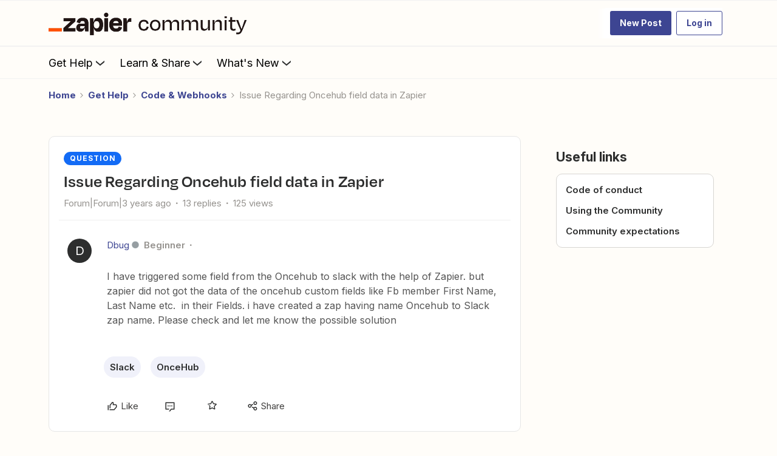

--- FILE ---
content_type: image/svg+xml
request_url: https://cdn.zappy.app/a696154a02f53941849be9b0a1d76b3c.svg
body_size: 392
content:
<svg width="17" height="17" viewBox="0 0 17 17" fill="none" xmlns="http://www.w3.org/2000/svg">
<path d="M15.9321 7.26734L15.4717 5.86484L11.1651 5.23443L9.2738 1.40234H7.72963L5.83839 5.23443L1.53172 5.86484L1.04297 7.36651L6.78047 6.53068L8.50172 3.03859L10.223 6.53068L14.0834 7.09026L11.2926 9.81026L11.9513 13.6494L8.50172 11.8361L5.05213 13.6494L5.71089 9.81026L4.19505 8.33693L2.4313 8.59193L4.18797 10.3061L3.43005 14.719L4.53505 15.5194L8.50172 13.4369L12.4684 15.5194L13.5734 14.719L12.8155 10.3061L15.9321 7.26734Z" fill="#2D2E2E"/>
</svg>


--- FILE ---
content_type: text/javascript
request_url: https://cdn.zapier.com/events-toolkit/events-toolkit-browser.js
body_size: 1900
content:
"use strict";(()=>{function k(){return"https://zapier.com/api/v4/tracking/event/"}function H(){return!0}var c={streaming_service:"api",emit_api:k(),domain:new URL(k()).hostname,write_to_data_layer:H()};var o=()=>typeof window<"u",W=()=>{if(!o())return!1;try{return window.self!==window.top}catch{return!0}},V=()=>o()&&!!window.opener,T=e=>{let t=e??window?.location?.search??"",n=new URLSearchParams(t),r={};for(let[i,s]of n){r[i]=s;try{(s.startsWith("https://")||s.startsWith("http://")||s.startsWith("/")||s.startsWith("?"))&&(r={...T(new URL(s,"https://fake.example").search),...r})}catch{continue}}return r},u=(e,t)=>{if(typeof window<"u")try{window.sessionStorage.setItem(e,t)}catch(n){console.warn("Warning: Failed to set sessionStorage item:",n)}else console.warn("Warning: window object is not defined.")},f=(e,t="")=>{if(typeof window<"u")try{return window.sessionStorage.getItem(e)||t}catch(n){return console.warn("Warning: Failed to get sessionStorage item:",n),t}else return t},E=e=>{if(typeof window<"u")try{window.sessionStorage.removeItem(e)}catch(t){console.warn("Warning: Failed to remove sessionStorage item:",t)}else console.warn("Warning: window object is not defined.")};var U="session_id",K="visitor_id",C="page_view_id";function B(e){let t=document.cookie?.match(new RegExp("(?:^|; )"+e.replace(/([\.$?*|{}\(\)\[\]\\\/\+^])/g,"\\$1")+"=([^;]*)"));return t?decodeURIComponent(t[1]):void 0}var _=(e="")=>e?(Number(e)^window.crypto?.getRandomValues(new Uint8Array(1))[0]&15>>Number(e)/4).toString(16):`10000000-1000-4000-8000-${1e11}`.replace(/[018]/g,_);function M(){if(o()){var e=B(K);return e||(e=_(),document.cookie=K+"="+e+";domain="+c.domain+";path=/;max-age=5897232000"),e}else return}function $(){if(o()){var e=B(U);return e||(e=_()),document.cookie=U+"="+e+";domain="+c.domain+";path=/;max-age=3600",e}else return}function j(){if(o()){var e=sessionStorage.getItem(C),t,n;return e&&(t=JSON.parse(e)),t&&t.length==2&&t[0]==window.location.pathname?n=t[1]:(n=_(),e=JSON.stringify([location.pathname,n]),sessionStorage.setItem(C,e)),n}else return}var X="1.1.19";var l=d+"-previous-location",h=d+"-next-page-view-referrer",Z="web_analytics.tracking.page_view.PageViewEvent",q="web_analytics.tracking.user_interaction.UserInteractionEvent";function J(e,t){let n=F(t),r=f(l);if(r===""&&n!==void 0)u(l,n);else{if(n!==void 0&&I(n)&&r!==""||n===void 0&&r!=="")return;n!==void 0&&n!==r&&!I(n)?u(l,n):u(l,e)}}function z(e){let t=F(e);return t!==void 0&&!I(t)?t:f(l,document.referrer)}function ee(){return E(l)}function te(){return E(h)}function ne(e){return u(h,e)}function re(){return f(h,document.referrer)}function F(e){return e.referrer||e.referer||e.from||document.referrer}function I(e){return/zapier(-staging)?\.com/.test(e)}function oe(e,t){let n=null,r=null,i=W(),s=V(),m=null,p=null,w=null,v=null,y=null,R=null,S=null,L=null,O=null,N=null,P=null,g=null,Y=X,A=null,x=null,b=null;if(o()){v=window.location.hostname,p=window.location.href,n=window.location.pathname,w=window.location.search,m=window.navigator.userAgent;var a=T(w);y=a.utm_campaign,R=a.utm_content,S=a.utm_medium,L=a.utm_source;let D=window.innerWidth||document.documentElement.clientWidth||document.body.clientWidth,G=window.innerHeight||document.documentElement.clientHeight||document.body.clientHeight;r=`${D}x${G}`,O=d,N=$(),P=j(),t==q&&(A=e.event_action||null,x=e.interaction_name||null,b=e.interaction_raw_text||null),t==Z?(J(re(),a),g=z(a),ne(p)):g=z(a)}return{fully_qualified_domain_name:v,url_address:p,query_string:w,page_path:n,screen_size:r,iframe_flag:i,popup_flag:s,user_agent:m,utm_content:R,utm_medium:S,utm_source:L,utm_campaign:y,visitor_id:O,page_view_id:P,referer:g,referrer:g,session_id:N,events_library_version:Y,interaction_name:x,interaction_raw_text:b,event_action:A,...e}}function ie(e,t){o()&&c.write_to_data_layer==="true"&&(window.dataLayer=window.dataLayer||[],window.dataLayer.push({event:"analyticsEvent",eventLabel:e,eventAction:t.event_action,interactionName:t.interaction_name,interactionRawText:t.interaction_raw_text,pagePath:t.page_path,visitorId:d}))}typeof window<"u"&&window.addEventListener("beforeunload",()=>{ee(),te()});async function Q(e,t){let n=!0,r;try{r=oe(e,t);let i=await fetch(c.emit_api,{body:JSON.stringify({properties:r,subject:t}),credentials:"include",headers:{"Content-Type":"application/json","X-Requested-With":"XMLHttpRequest",Accept:"application/json"},method:"POST",keepalive:!0});i.status!==200?(console.warn("Unable to emit event:",i),n=!1):ie(t,r)}catch(i){console.warn("Unable to emit event:",i),n=!1}return[n,r]}var d=M();globalThis.EventToolkit={emit:Q};})();


--- FILE ---
content_type: text/javascript
request_url: https://dowpznhhyvkm4.cloudfront.net/2025-11-27-16-09-59-615160d9bb/dist/js/9379.js
body_size: 62836
content:
/*! For license information please see 9379.js.LICENSE.txt */
(self.webpackChunkcommunity_frontend=self.webpackChunkcommunity_frontend||[]).push([[9379,6178],{73130:function(t,e,i){var n,r,s,o;t.exports=(n=i(72316),r=i(98292),s=n.Model,o=n.Collection,n.Model.prototype.setRelation=function(t,e,i){var n=this.attributes[t];if(this.idAttribute,i.unset&&n&&delete n.parent,this.relations&&r.has(this.relations,t)){if(n&&n instanceof o)return e=e instanceof o||e instanceof Array?e.models||e:[e],n.set(e,i),n;if(n&&n instanceof s)return e instanceof s&&(e=e.toJSON()),n.set(e,i),n;i._parent=this,(e instanceof o||e instanceof s)&&(e=e.toJSON()),(e=new this.relations[t](e,i)).parent=this}return e},n.Model.prototype.set=function(t,e,i){var n,s,o,a,l,c,u,h;if(null==t)return this;if("object"==typeof t?(s=t,i=e):(s={})[t]=e,i||(i={}),!this._validate(s,i))return!1;for(n in o=i.unset,l=i.silent,a=[],c=this._changing,this._changing=!0,c||(this._previousAttributes=r.clone(this.attributes),this.changed={}),h=this.attributes,u=this._previousAttributes,this.idAttribute in s&&(this.id=s[this.idAttribute]),s)e=s[n],e=this.setRelation(n,e,i),r.isEqual(h[n],e)||a.push(n),r.isEqual(u[n],e)?delete this.changed[n]:this.changed[n]=e,o?delete h[n]:h[n]=e;if(!l){a.length&&(this._pending=!0);for(var d=0,p=a.length;d<p;d++)this.trigger("change:"+a[d],this,h[a[d]],i)}if(c)return this;if(!l)for(;this._pending;)this._pending=!1,this.trigger("change",this,i);return this._pending=!1,this._changing=!1,this},n.Model.prototype.toJSON=function(t){var e=r.clone(this.attributes);return r.each(this.relations,(function(t,i){r.has(e,i)?e[i]=e[i].toJSON():e[i]=(new t).toJSON()})),e},n.Model.prototype.clone=function(t){return new this.constructor(this.toJSON())},n.Collection.prototype.resetRelations=function(t){r.each(this.models,(function(e){r.each(e.relations,(function(i,r){e.get(r)instanceof n.Collection&&e.get(r).trigger("reset",e,t)}))}))},n.Collection.prototype.reset=function(t,e){e||(e={});for(var i=0,n=this.models.length;i<n;i++)this._removeReference(this.models[i]);return e.previousModels=this.models,this._reset(),this.add(t,r.extend({silent:!0},e)),e.silent||(this.trigger("reset",this,e),this.resetRelations(e)),this},n)},4889:function(t,e,i){var n,r;n=[i(72316),i(98292)],r=function(t,e){return function(t,e){"use strict";var i=t.ChildViewContainer;return t.ChildViewContainer=function(t,e){var i=function(t){this._views={},this._indexByModel={},this._indexByCustom={},this._updateLength(),e.each(t,this.add,this)};e.extend(i.prototype,{add:function(t,e){var i=t.cid;return this._views[i]=t,t.model&&(this._indexByModel[t.model.cid]=i),e&&(this._indexByCustom[e]=i),this._updateLength(),this},findByModel:function(t){return this.findByModelCid(t.cid)},findByModelCid:function(t){var e=this._indexByModel[t];return this.findByCid(e)},findByCustom:function(t){var e=this._indexByCustom[t];return this.findByCid(e)},findByIndex:function(t){return e.values(this._views)[t]},findByCid:function(t){return this._views[t]},remove:function(t){var i=t.cid;return t.model&&delete this._indexByModel[t.model.cid],e.any(this._indexByCustom,(function(t,e){if(t===i)return delete this._indexByCustom[e],!0}),this),delete this._views[i],this._updateLength(),this},call:function(t){this.apply(t,e.tail(arguments))},apply:function(t,i){e.each(this._views,(function(n){e.isFunction(n[t])&&n[t].apply(n,i||[])}))},_updateLength:function(){this.length=e.size(this._views)}});return e.each(["forEach","each","map","find","detect","filter","select","reject","every","all","some","any","include","contains","invoke","toArray","first","initial","rest","last","without","isEmpty","pluck","reduce"],(function(t){i.prototype[t]=function(){var i=[e.values(this._views)].concat(e.toArray(arguments));return e[t].apply(e,i)}})),i}(0,e),t.ChildViewContainer.VERSION="0.1.11",t.ChildViewContainer.noConflict=function(){return t.ChildViewContainer=i,this},t.ChildViewContainer}(t,e)}.apply(e,n),void 0===r||(t.exports=r)},52642:function(t,e,i){var n,r,s;s=this,n=[i(72316),i(98292),i(223),i(4889)],r=function(t,e){return s.Marionette=s.Mn=function(t,e,i){"use strict";var n=t.Marionette,r=t.Mn,s=e.Marionette={};s.VERSION="2.4.7",s.noConflict=function(){return t.Marionette=n,t.Mn=r,this},s.Deferred=e.$.Deferred,s.FEATURES={},s.isEnabled=function(t){return!!s.FEATURES[t]},s.extend=e.Model.extend,s.isNodeAttached=function(t){return e.$.contains(document.documentElement,t)},s.mergeOptions=function(t,e){t&&i.extend(this,i.pick(t,e))},s.getOption=function(t,e){if(t&&e)return t.options&&void 0!==t.options[e]?t.options[e]:t[e]},s.proxyGetOption=function(t){return s.getOption(this,t)},s._getValue=function(t,e,n){return i.isFunction(t)&&(t=n?t.apply(e,n):t.call(e)),t},s.normalizeMethods=function(t){return i.reduce(t,(function(t,e,n){return i.isFunction(e)||(e=this[e]),e&&(t[n]=e),t}),{},this)},s.normalizeUIString=function(t,e){return t.replace(/@ui\.[a-zA-Z-_$0-9]*/g,(function(t){return e[t.slice(4)]}))},s.normalizeUIKeys=function(t,e){return i.reduce(t,(function(t,i,n){return t[s.normalizeUIString(n,e)]=i,t}),{})},s.normalizeUIValues=function(t,e,n){return i.each(t,(function(r,o){i.isString(r)?t[o]=s.normalizeUIString(r,e):i.isObject(r)&&i.isArray(n)&&(i.extend(r,s.normalizeUIValues(i.pick(r,n),e)),i.each(n,(function(t){var n=r[t];i.isString(n)&&(r[t]=s.normalizeUIString(n,e))})))})),t},s.actAsCollection=function(t,e){i.each(["forEach","each","map","find","detect","filter","select","reject","every","all","some","any","include","contains","invoke","toArray","first","initial","rest","last","without","isEmpty","pluck"],(function(n){t[n]=function(){var t=[i.values(i.result(this,e))].concat(i.toArray(arguments));return i[n].apply(i,t)}}))};var o=s.deprecate=function(t,e){i.isObject(t)&&(t=t.prev+" is going to be removed in the future. Please use "+t.next+" instead."+(t.url?" See: "+t.url:"")),void 0!==e&&e||o._cache[t]||(o._warn("Deprecation warning: "+t),o._cache[t]=!0)};o._console="undefined"!=typeof console?console:{},o._warn=function(){return(o._console.warn||o._console.log||function(){}).apply(o._console,arguments)},o._cache={},s._triggerMethod=function(){var t=/(^|:)(\w)/gi;function e(t,e,i){return i.toUpperCase()}return function(n,r,s){var o=arguments.length<3;o&&(r=(s=r)[0]);var a,l=n["on"+r.replace(t,e)];return i.isFunction(l)&&(a=l.apply(n,o?i.rest(s):s)),i.isFunction(n.trigger)&&(o+s.length>1?n.trigger.apply(n,o?s:[r].concat(i.drop(s,0))):n.trigger(r)),a}}(),s.triggerMethod=function(t){return s._triggerMethod(this,arguments)},s.triggerMethodOn=function(t){return(i.isFunction(t.triggerMethod)?t.triggerMethod:s.triggerMethod).apply(t,i.rest(arguments))},s.MonitorDOMRefresh=function(t){function e(){t._isShown&&t._isRendered&&s.isNodeAttached(t.el)&&s.triggerMethodOn(t,"dom:refresh",t)}t._isDomRefreshMonitored||(t._isDomRefreshMonitored=!0,t.on({show:function(){t._isShown=!0,e()},render:function(){t._isRendered=!0,e()}}))},function(t){function e(e,n,r,s){var o=s.split(/\s+/);i.each(o,(function(i){var s=e[i];if(!s)throw new t.Error('Method "'+i+'" was configured as an event handler, but does not exist.');e.listenTo(n,r,s)}))}function n(t,e,i,n){t.listenTo(e,i,n)}function r(t,e,n,r){var s=r.split(/\s+/);i.each(s,(function(i){var r=t[i];t.stopListening(e,n,r)}))}function s(t,e,i,n){t.stopListening(e,i,n)}function o(e,n,r,s,o){if(n&&r){if(!i.isObject(r))throw new t.Error({message:"Bindings must be an object or function.",url:"marionette.functions.html#marionettebindentityevents"});r=t._getValue(r,e),i.each(r,(function(t,r){i.isFunction(t)?s(e,n,r,t):o(e,n,r,t)}))}}t.bindEntityEvents=function(t,i,r){o(t,i,r,n,e)},t.unbindEntityEvents=function(t,e,i){o(t,e,i,s,r)},t.proxyBindEntityEvents=function(e,i){return t.bindEntityEvents(this,e,i)},t.proxyUnbindEntityEvents=function(e,i){return t.unbindEntityEvents(this,e,i)}}(s);var a=["description","fileName","lineNumber","name","message","number"];return s.Error=s.extend.call(Error,{urlRoot:"http://marionettejs.com/docs/v"+s.VERSION+"/",constructor:function(t,e){i.isObject(t)?t=(e=t).message:e||(e={});var n=Error.call(this,t);i.extend(this,i.pick(n,a),i.pick(e,a)),this.captureStackTrace(),e.url&&(this.url=this.urlRoot+e.url)},captureStackTrace:function(){Error.captureStackTrace&&Error.captureStackTrace(this,s.Error)},toString:function(){return this.name+": "+this.message+(this.url?" See: "+this.url:"")}}),s.Error.extend=s.extend,s.Callbacks=function(){this._deferred=s.Deferred(),this._callbacks=[]},i.extend(s.Callbacks.prototype,{add:function(t,e){var n=i.result(this._deferred,"promise");this._callbacks.push({cb:t,ctx:e}),n.then((function(i){e&&(i.context=e),t.call(i.context,i.options)}))},run:function(t,e){this._deferred.resolve({options:t,context:e})},reset:function(){var t=this._callbacks;this._deferred=s.Deferred(),this._callbacks=[],i.each(t,(function(t){this.add(t.cb,t.ctx)}),this)}}),s.Controller=function(t){this.options=t||{},i.isFunction(this.initialize)&&this.initialize(this.options)},s.Controller.extend=s.extend,i.extend(s.Controller.prototype,e.Events,{destroy:function(){return s._triggerMethod(this,"before:destroy",arguments),s._triggerMethod(this,"destroy",arguments),this.stopListening(),this.off(),this},triggerMethod:s.triggerMethod,mergeOptions:s.mergeOptions,getOption:s.proxyGetOption}),s.Object=function(t){this.options=i.extend({},i.result(this,"options"),t),this.initialize.apply(this,arguments)},s.Object.extend=s.extend,i.extend(s.Object.prototype,e.Events,{initialize:function(){},destroy:function(t){return t=t||{},this.triggerMethod("before:destroy",t),this.triggerMethod("destroy",t),this.stopListening(),this},triggerMethod:s.triggerMethod,mergeOptions:s.mergeOptions,getOption:s.proxyGetOption,bindEntityEvents:s.proxyBindEntityEvents,unbindEntityEvents:s.proxyUnbindEntityEvents}),s.Region=s.Object.extend({constructor:function(t){if(this.options=t||{},this.el=this.getOption("el"),this.el=this.el instanceof e.$?this.el[0]:this.el,!this.el)throw new s.Error({name:"NoElError",message:'An "el" must be specified for a region.'});this.$el=this.getEl(this.el),s.Object.call(this,t)},show:function(t,e){if(this._ensureElement()){this._ensureViewIsIntact(t),s.MonitorDOMRefresh(t);var n=e||{},r=t!==this.currentView,o=!!n.preventDestroy,a=!!n.forceShow,l=!!this.currentView,c=r&&!o,u=r||a;if(l&&this.triggerMethod("before:swapOut",this.currentView,this,e),this.currentView&&r&&delete this.currentView._parent,c?this.empty():l&&u&&this.currentView.off("destroy",this.empty,this),u){t.once("destroy",this.empty,this),t._parent=this,this._renderView(t),l&&this.triggerMethod("before:swap",t,this,e),this.triggerMethod("before:show",t,this,e),s.triggerMethodOn(t,"before:show",t,this,e),l&&this.triggerMethod("swapOut",this.currentView,this,e);var h=s.isNodeAttached(this.el),d=[],p=i.extend({triggerBeforeAttach:this.triggerBeforeAttach,triggerAttach:this.triggerAttach},n);return h&&p.triggerBeforeAttach&&(d=this._displayedViews(t),this._triggerAttach(d,"before:")),this.attachHtml(t),this.currentView=t,h&&p.triggerAttach&&(d=this._displayedViews(t),this._triggerAttach(d)),l&&this.triggerMethod("swap",t,this,e),this.triggerMethod("show",t,this,e),s.triggerMethodOn(t,"show",t,this,e),this}return this}},triggerBeforeAttach:!0,triggerAttach:!0,_triggerAttach:function(t,e){var n=(e||"")+"attach";i.each(t,(function(t){s.triggerMethodOn(t,n,t,this)}),this)},_displayedViews:function(t){return i.union([t],i.result(t,"_getNestedViews")||[])},_renderView:function(t){t.supportsRenderLifecycle||s.triggerMethodOn(t,"before:render",t),t.render(),t.supportsRenderLifecycle||s.triggerMethodOn(t,"render",t)},_ensureElement:function(){if(i.isObject(this.el)||(this.$el=this.getEl(this.el),this.el=this.$el[0]),!this.$el||0===this.$el.length){if(this.getOption("allowMissingEl"))return!1;throw new s.Error('An "el" '+this.$el.selector+" must exist in DOM")}return!0},_ensureViewIsIntact:function(t){if(!t)throw new s.Error({name:"ViewNotValid",message:"The view passed is undefined and therefore invalid. You must pass a view instance to show."});if(t.isDestroyed)throw new s.Error({name:"ViewDestroyedError",message:'View (cid: "'+t.cid+'") has already been destroyed and cannot be used.'})},getEl:function(t){return e.$(t,s._getValue(this.options.parentEl,this))},attachHtml:function(t){this.$el.contents().detach(),this.el.appendChild(t.el)},empty:function(t){var e=this.currentView,i=!!(t||{}).preventDestroy;return e?(e.off("destroy",this.empty,this),this.triggerMethod("before:empty",e),i||this._destroyView(),this.triggerMethod("empty",e),delete this.currentView,i&&this.$el.contents().detach(),this):this},_destroyView:function(){var t=this.currentView;t.isDestroyed||(t.supportsDestroyLifecycle||s.triggerMethodOn(t,"before:destroy",t),t.destroy?t.destroy():(t.remove(),t.isDestroyed=!0),t.supportsDestroyLifecycle||s.triggerMethodOn(t,"destroy",t))},attachView:function(t){return this.currentView&&delete this.currentView._parent,t._parent=this,this.currentView=t,this},hasView:function(){return!!this.currentView},reset:function(){return this.empty(),this.$el&&(this.el=this.$el.selector),delete this.$el,this}},{buildRegion:function(t,e){if(i.isString(t))return this._buildRegionFromSelector(t,e);if(t.selector||t.el||t.regionClass)return this._buildRegionFromObject(t,e);if(i.isFunction(t))return this._buildRegionFromRegionClass(t);throw new s.Error({message:"Improper region configuration type.",url:"marionette.region.html#region-configuration-types"})},_buildRegionFromSelector:function(t,e){return new e({el:t})},_buildRegionFromObject:function(t,e){var n=t.regionClass||e,r=i.omit(t,"selector","regionClass");return t.selector&&!r.el&&(r.el=t.selector),new n(r)},_buildRegionFromRegionClass:function(t){return new t}}),s.RegionManager=s.Controller.extend({constructor:function(t){this._regions={},this.length=0,s.Controller.call(this,t),this.addRegions(this.getOption("regions"))},addRegions:function(t,e){return t=s._getValue(t,this,arguments),i.reduce(t,(function(t,n,r){return i.isString(n)&&(n={selector:n}),n.selector&&(n=i.defaults({},n,e)),t[r]=this.addRegion(r,n),t}),{},this)},addRegion:function(t,e){var i;return i=e instanceof s.Region?e:s.Region.buildRegion(e,s.Region),this.triggerMethod("before:add:region",t,i),i._parent=this,this._store(t,i),this.triggerMethod("add:region",t,i),i},get:function(t){return this._regions[t]},getRegions:function(){return i.clone(this._regions)},removeRegion:function(t){var e=this._regions[t];return this._remove(t,e),e},removeRegions:function(){var t=this.getRegions();return i.each(this._regions,(function(t,e){this._remove(e,t)}),this),t},emptyRegions:function(){var t=this.getRegions();return i.invoke(t,"empty"),t},destroy:function(){return this.removeRegions(),s.Controller.prototype.destroy.apply(this,arguments)},_store:function(t,e){this._regions[t]||this.length++,this._regions[t]=e},_remove:function(t,e){this.triggerMethod("before:remove:region",t,e),e.empty(),e.stopListening(),delete e._parent,delete this._regions[t],this.length--,this.triggerMethod("remove:region",t,e)}}),s.actAsCollection(s.RegionManager.prototype,"_regions"),s.TemplateCache=function(t){this.templateId=t},i.extend(s.TemplateCache,{templateCaches:{},get:function(t,e){var i=this.templateCaches[t];return i||(i=new s.TemplateCache(t),this.templateCaches[t]=i),i.load(e)},clear:function(){var t,e=i.toArray(arguments),n=e.length;if(n>0)for(t=0;t<n;t++)delete this.templateCaches[e[t]];else this.templateCaches={}}}),i.extend(s.TemplateCache.prototype,{load:function(t){if(this.compiledTemplate)return this.compiledTemplate;var e=this.loadTemplate(this.templateId,t);return this.compiledTemplate=this.compileTemplate(e,t),this.compiledTemplate},loadTemplate:function(t,i){var n=e.$(t);if(!n.length)throw new s.Error({name:"NoTemplateError",message:'Could not find template: "'+t+'"'});return n.html()},compileTemplate:function(t,e){return i.template(t,e)}}),s.Renderer={render:function(t,e){if(!t)throw new s.Error({name:"TemplateNotFoundError",message:"Cannot render the template since its false, null or undefined."});return(i.isFunction(t)?t:s.TemplateCache.get(t))(e)}},s.View=e.View.extend({isDestroyed:!1,supportsRenderLifecycle:!0,supportsDestroyLifecycle:!0,constructor:function(t){this.render=i.bind(this.render,this),t=s._getValue(t,this),this.options=i.extend({},i.result(this,"options"),t),this._behaviors=s.Behaviors(this),e.View.call(this,this.options),s.MonitorDOMRefresh(this)},getTemplate:function(){return this.getOption("template")},serializeModel:function(t){return t.toJSON.apply(t,i.rest(arguments))},mixinTemplateHelpers:function(t){t=t||{};var e=this.getOption("templateHelpers");return e=s._getValue(e,this),i.extend(t,e)},normalizeUIKeys:function(t){var e=i.result(this,"_uiBindings");return s.normalizeUIKeys(t,e||i.result(this,"ui"))},normalizeUIValues:function(t,e){var n=i.result(this,"ui"),r=i.result(this,"_uiBindings");return s.normalizeUIValues(t,r||n,e)},configureTriggers:function(){if(this.triggers){var t=this.normalizeUIKeys(i.result(this,"triggers"));return i.reduce(t,(function(t,e,i){return t[i]=this._buildViewTrigger(e),t}),{},this)}},delegateEvents:function(t){return this._delegateDOMEvents(t),this.bindEntityEvents(this.model,this.getOption("modelEvents")),this.bindEntityEvents(this.collection,this.getOption("collectionEvents")),i.each(this._behaviors,(function(t){t.bindEntityEvents(this.model,t.getOption("modelEvents")),t.bindEntityEvents(this.collection,t.getOption("collectionEvents"))}),this),this},_delegateDOMEvents:function(t){var n=s._getValue(t||this.events,this);n=this.normalizeUIKeys(n),i.isUndefined(t)&&(this.events=n);var r={},o=i.result(this,"behaviorEvents")||{},a=this.configureTriggers(),l=i.result(this,"behaviorTriggers")||{};i.extend(r,o,n,a,l),e.View.prototype.delegateEvents.call(this,r)},undelegateEvents:function(){return e.View.prototype.undelegateEvents.apply(this,arguments),this.unbindEntityEvents(this.model,this.getOption("modelEvents")),this.unbindEntityEvents(this.collection,this.getOption("collectionEvents")),i.each(this._behaviors,(function(t){t.unbindEntityEvents(this.model,t.getOption("modelEvents")),t.unbindEntityEvents(this.collection,t.getOption("collectionEvents"))}),this),this},_ensureViewIsIntact:function(){if(this.isDestroyed)throw new s.Error({name:"ViewDestroyedError",message:'View (cid: "'+this.cid+'") has already been destroyed and cannot be used.'})},destroy:function(){if(this.isDestroyed)return this;var t=i.toArray(arguments);return this.triggerMethod.apply(this,["before:destroy"].concat(t)),this.isDestroyed=!0,this.triggerMethod.apply(this,["destroy"].concat(t)),this.unbindUIElements(),this.isRendered=!1,this.remove(),i.invoke(this._behaviors,"destroy",t),this},bindUIElements:function(){this._bindUIElements(),i.invoke(this._behaviors,this._bindUIElements)},_bindUIElements:function(){if(this.ui){this._uiBindings||(this._uiBindings=this.ui);var t=i.result(this,"_uiBindings");this.ui={},i.each(t,(function(t,e){this.ui[e]=this.$(t)}),this)}},unbindUIElements:function(){this._unbindUIElements(),i.invoke(this._behaviors,this._unbindUIElements)},_unbindUIElements:function(){this.ui&&this._uiBindings&&(i.each(this.ui,(function(t,e){delete this.ui[e]}),this),this.ui=this._uiBindings,delete this._uiBindings)},_buildViewTrigger:function(t){var e=i.defaults({},t,{preventDefault:!0,stopPropagation:!0}),n=i.isObject(t)?e.event:t;return function(t){t&&(t.preventDefault&&e.preventDefault&&t.preventDefault(),t.stopPropagation&&e.stopPropagation&&t.stopPropagation());var i={view:this,model:this.model,collection:this.collection};this.triggerMethod(n,i)}},setElement:function(){var t=e.View.prototype.setElement.apply(this,arguments);return i.invoke(this._behaviors,"proxyViewProperties",this),t},triggerMethod:function(){var t=s._triggerMethod(this,arguments);return this._triggerEventOnBehaviors(arguments),this._triggerEventOnParentLayout(arguments[0],i.rest(arguments)),t},_triggerEventOnBehaviors:function(t){for(var e=s._triggerMethod,i=this._behaviors,n=0,r=i&&i.length;n<r;n++)e(i[n],t)},_triggerEventOnParentLayout:function(t,e){var n=this._parentLayoutView();if(n){var r=s.getOption(n,"childViewEventPrefix")+":"+t,o=[this].concat(e);s._triggerMethod(n,r,o);var a=s.getOption(n,"childEvents");a=s._getValue(a,n);var l=n.normalizeMethods(a);l&&i.isFunction(l[t])&&l[t].apply(n,o)}},_getImmediateChildren:function(){return[]},_getNestedViews:function(){var t=this._getImmediateChildren();return t.length?i.reduce(t,(function(t,e){return e._getNestedViews?t.concat(e._getNestedViews()):t}),t):t},_parentLayoutView:function(){for(var t=this._parent;t;){if(t instanceof s.LayoutView)return t;t=t._parent}},normalizeMethods:s.normalizeMethods,mergeOptions:s.mergeOptions,getOption:s.proxyGetOption,bindEntityEvents:s.proxyBindEntityEvents,unbindEntityEvents:s.proxyUnbindEntityEvents}),s.ItemView=s.View.extend({constructor:function(){s.View.apply(this,arguments)},serializeData:function(){if(!this.model&&!this.collection)return{};var t=[this.model||this.collection];return arguments.length&&t.push.apply(t,arguments),this.model?this.serializeModel.apply(this,t):{items:this.serializeCollection.apply(this,t)}},serializeCollection:function(t){return t.toJSON.apply(t,i.rest(arguments))},render:function(){return this._ensureViewIsIntact(),this.triggerMethod("before:render",this),this._renderTemplate(),this.isRendered=!0,this.bindUIElements(),this.triggerMethod("render",this),this},_renderTemplate:function(){var t=this.getTemplate();if(!1!==t){if(!t)throw new s.Error({name:"UndefinedTemplateError",message:"Cannot render the template since it is null or undefined."});var e=this.mixinTemplateHelpers(this.serializeData()),i=s.Renderer.render(t,e,this);return this.attachElContent(i),this}},attachElContent:function(t){return this.$el.html(t),this}}),s.CollectionView=s.View.extend({childViewEventPrefix:"childview",sort:!0,constructor:function(t){this.once("render",this._initialEvents),this._initChildViewStorage(),s.View.apply(this,arguments),this.on({"before:show":this._onBeforeShowCalled,show:this._onShowCalled,"before:attach":this._onBeforeAttachCalled,attach:this._onAttachCalled}),this.initRenderBuffer()},initRenderBuffer:function(){this._bufferedChildren=[]},startBuffering:function(){this.initRenderBuffer(),this.isBuffering=!0},endBuffering:function(){var t,e=this._isShown&&s.isNodeAttached(this.el);this.isBuffering=!1,this._isShown&&this._triggerMethodMany(this._bufferedChildren,this,"before:show"),e&&this._triggerBeforeAttach&&(t=this._getNestedViews(),this._triggerMethodMany(t,this,"before:attach")),this.attachBuffer(this,this._createBuffer()),e&&this._triggerAttach&&(t=this._getNestedViews(),this._triggerMethodMany(t,this,"attach")),this._isShown&&this._triggerMethodMany(this._bufferedChildren,this,"show"),this.initRenderBuffer()},_triggerMethodMany:function(t,e,n){var r=i.drop(arguments,3);i.each(t,(function(t){s.triggerMethodOn.apply(t,[t,n,t,e].concat(r))}))},_initialEvents:function(){this.collection&&(this.listenTo(this.collection,"add",this._onCollectionAdd),this.listenTo(this.collection,"remove",this._onCollectionRemove),this.listenTo(this.collection,"reset",this.render),this.getOption("sort")&&this.listenTo(this.collection,"sort",this._sortViews))},_onCollectionAdd:function(t,e,n){var r=void 0!==n.at&&(n.index||e.indexOf(t));if((this.getOption("filter")||!1===r)&&(r=i.indexOf(this._filteredSortedModels(r),t)),this._shouldAddChild(t,r)){this.destroyEmptyView();var s=this.getChildView(t);this.addChild(t,s,r)}},_onCollectionRemove:function(t){var e=this.children.findByModel(t);this.removeChildView(e),this.checkEmpty()},_onBeforeShowCalled:function(){this._triggerBeforeAttach=this._triggerAttach=!1,this.children.each((function(t){s.triggerMethodOn(t,"before:show",t)}))},_onShowCalled:function(){this.children.each((function(t){s.triggerMethodOn(t,"show",t)}))},_onBeforeAttachCalled:function(){this._triggerBeforeAttach=!0},_onAttachCalled:function(){this._triggerAttach=!0},render:function(){return this._ensureViewIsIntact(),this.triggerMethod("before:render",this),this._renderChildren(),this.isRendered=!0,this.triggerMethod("render",this),this},reorder:function(){var t=this.children,e=this._filteredSortedModels();if(!e.length&&this._showingEmptyView)return this;if(i.some(e,(function(e){return!t.findByModel(e)})))this.render();else{var n=i.map(e,(function(e,i){var n=t.findByModel(e);return n._index=i,n.el})),r=t.filter((function(t){return!i.contains(n,t.el)}));this.triggerMethod("before:reorder"),this._appendReorderedChildren(n),i.each(r,this.removeChildView,this),this.checkEmpty(),this.triggerMethod("reorder")}},resortView:function(){s.getOption(this,"reorderOnSort")?this.reorder():this.render()},_sortViews:function(){var t=this._filteredSortedModels();i.find(t,(function(t,e){var i=this.children.findByModel(t);return!i||i._index!==e}),this)&&this.resortView()},_emptyViewIndex:-1,_appendReorderedChildren:function(t){this.$el.append(t)},_renderChildren:function(){this.destroyEmptyView(),this.destroyChildren({checkEmpty:!1}),this.isEmpty(this.collection)?this.showEmptyView():(this.triggerMethod("before:render:collection",this),this.startBuffering(),this.showCollection(),this.endBuffering(),this.triggerMethod("render:collection",this),this.children.isEmpty()&&this.getOption("filter")&&this.showEmptyView())},showCollection:function(){var t,e=this._filteredSortedModels();i.each(e,(function(e,i){t=this.getChildView(e),this.addChild(e,t,i)}),this)},_filteredSortedModels:function(t){var e,n=this.getViewComparator(),r=this.collection.models;return t=Math.min(Math.max(t,0),r.length-1),n&&(t&&(e=r[t],r=r.slice(0,t).concat(r.slice(t+1))),r=this._sortModelsBy(r,n),e&&r.splice(t,0,e)),this.getOption("filter")&&(r=i.filter(r,(function(t,e){return this._shouldAddChild(t,e)}),this)),r},_sortModelsBy:function(t,e){return"string"==typeof e?i.sortBy(t,(function(t){return t.get(e)}),this):1===e.length?i.sortBy(t,e,this):t.sort(i.bind(e,this))},showEmptyView:function(){var t=this.getEmptyView();if(t&&!this._showingEmptyView){this.triggerMethod("before:render:empty"),this._showingEmptyView=!0;var i=new e.Model;this.addEmptyView(i,t),this.triggerMethod("render:empty")}},destroyEmptyView:function(){this._showingEmptyView&&(this.triggerMethod("before:remove:empty"),this.destroyChildren(),delete this._showingEmptyView,this.triggerMethod("remove:empty"))},getEmptyView:function(){return this.getOption("emptyView")},addEmptyView:function(t,e){var n,r=this._isShown&&!this.isBuffering&&s.isNodeAttached(this.el),o=this.getOption("emptyViewOptions")||this.getOption("childViewOptions");i.isFunction(o)&&(o=o.call(this,t,this._emptyViewIndex));var a=this.buildChildView(t,e,o);a._parent=this,this.proxyChildEvents(a),a.once("render",(function(){this._isShown&&s.triggerMethodOn(a,"before:show",a),r&&this._triggerBeforeAttach&&(n=this._getViewAndNested(a),this._triggerMethodMany(n,this,"before:attach"))}),this),this.children.add(a),this.renderChildView(a,this._emptyViewIndex),r&&this._triggerAttach&&(n=this._getViewAndNested(a),this._triggerMethodMany(n,this,"attach")),this._isShown&&s.triggerMethodOn(a,"show",a)},getChildView:function(t){var e=this.getOption("childView");if(!e)throw new s.Error({name:"NoChildViewError",message:'A "childView" must be specified'});return e},addChild:function(t,e,i){var n=this.getOption("childViewOptions");n=s._getValue(n,this,[t,i]);var r=this.buildChildView(t,e,n);return this._updateIndices(r,!0,i),this.triggerMethod("before:add:child",r),this._addChildView(r,i),this.triggerMethod("add:child",r),r._parent=this,r},_updateIndices:function(t,e,i){this.getOption("sort")&&(e&&(t._index=i),this.children.each((function(i){i._index>=t._index&&(i._index+=e?1:-1)})))},_addChildView:function(t,e){var i,n=this._isShown&&!this.isBuffering&&s.isNodeAttached(this.el);this.proxyChildEvents(t),t.once("render",(function(){this._isShown&&!this.isBuffering&&s.triggerMethodOn(t,"before:show",t),n&&this._triggerBeforeAttach&&(i=this._getViewAndNested(t),this._triggerMethodMany(i,this,"before:attach"))}),this),this.children.add(t),this.renderChildView(t,e),n&&this._triggerAttach&&(i=this._getViewAndNested(t),this._triggerMethodMany(i,this,"attach")),this._isShown&&!this.isBuffering&&s.triggerMethodOn(t,"show",t)},renderChildView:function(t,e){return t.supportsRenderLifecycle||s.triggerMethodOn(t,"before:render",t),t.render(),t.supportsRenderLifecycle||s.triggerMethodOn(t,"render",t),this.attachHtml(this,t,e),t},buildChildView:function(t,e,n){var r=new e(i.extend({model:t},n));return s.MonitorDOMRefresh(r),r},removeChildView:function(t){return t?(this.triggerMethod("before:remove:child",t),t.supportsDestroyLifecycle||s.triggerMethodOn(t,"before:destroy",t),t.destroy?t.destroy():t.remove(),t.supportsDestroyLifecycle||s.triggerMethodOn(t,"destroy",t),delete t._parent,this.stopListening(t),this.children.remove(t),this.triggerMethod("remove:child",t),this._updateIndices(t,!1),t):t},isEmpty:function(){return!this.collection||0===this.collection.length},checkEmpty:function(){this.isEmpty(this.collection)&&this.showEmptyView()},attachBuffer:function(t,e){t.$el.append(e)},_createBuffer:function(){var t=document.createDocumentFragment();return i.each(this._bufferedChildren,(function(e){t.appendChild(e.el)})),t},attachHtml:function(t,e,i){t.isBuffering?t._bufferedChildren.splice(i,0,e):t._insertBefore(e,i)||t._insertAfter(e)},_insertBefore:function(t,e){var i;return this.getOption("sort")&&e<this.children.length-1&&(i=this.children.find((function(t){return t._index===e+1}))),!!i&&(i.$el.before(t.el),!0)},_insertAfter:function(t){this.$el.append(t.el)},_initChildViewStorage:function(){this.children=new e.ChildViewContainer},destroy:function(){return this.isDestroyed?this:(this.triggerMethod("before:destroy:collection"),this.destroyChildren({checkEmpty:!1}),this.triggerMethod("destroy:collection"),s.View.prototype.destroy.apply(this,arguments))},destroyChildren:function(t){var e=t||{},n=!0,r=this.children.map(i.identity);return i.isUndefined(e.checkEmpty)||(n=e.checkEmpty),this.children.each(this.removeChildView,this),n&&this.checkEmpty(),r},_shouldAddChild:function(t,e){var n=this.getOption("filter");return!i.isFunction(n)||n.call(this,t,e,this.collection)},proxyChildEvents:function(t){var e=this.getOption("childViewEventPrefix");this.listenTo(t,"all",(function(){var n=i.toArray(arguments),r=n[0],s=this.normalizeMethods(i.result(this,"childEvents"));n[0]=e+":"+r,n.splice(1,0,t),void 0!==s&&i.isFunction(s[r])&&s[r].apply(this,n.slice(1)),this.triggerMethod.apply(this,n)}))},_getImmediateChildren:function(){return i.values(this.children._views)},_getViewAndNested:function(t){return[t].concat(i.result(t,"_getNestedViews")||[])},getViewComparator:function(){return this.getOption("viewComparator")}}),s.CompositeView=s.CollectionView.extend({constructor:function(){s.CollectionView.apply(this,arguments)},_initialEvents:function(){this.collection&&(this.listenTo(this.collection,"add",this._onCollectionAdd),this.listenTo(this.collection,"remove",this._onCollectionRemove),this.listenTo(this.collection,"reset",this._renderChildren),this.getOption("sort")&&this.listenTo(this.collection,"sort",this._sortViews))},getChildView:function(t){return this.getOption("childView")||this.constructor},serializeData:function(){var t={};return this.model&&(t=i.partial(this.serializeModel,this.model).apply(this,arguments)),t},render:function(){return this._ensureViewIsIntact(),this._isRendering=!0,this.resetChildViewContainer(),this.triggerMethod("before:render",this),this._renderTemplate(),this._renderChildren(),this._isRendering=!1,this.isRendered=!0,this.triggerMethod("render",this),this},_renderChildren:function(){(this.isRendered||this._isRendering)&&s.CollectionView.prototype._renderChildren.call(this)},_renderTemplate:function(){var t={};t=this.serializeData(),t=this.mixinTemplateHelpers(t),this.triggerMethod("before:render:template");var e=this.getTemplate(),i=s.Renderer.render(e,t,this);this.attachElContent(i),this.bindUIElements(),this.triggerMethod("render:template")},attachElContent:function(t){return this.$el.html(t),this},attachBuffer:function(t,e){this.getChildViewContainer(t).append(e)},_insertAfter:function(t){this.getChildViewContainer(this,t).append(t.el)},_appendReorderedChildren:function(t){this.getChildViewContainer(this).append(t)},getChildViewContainer:function(t,e){if(t.$childViewContainer)return t.$childViewContainer;var i,n=s.getOption(t,"childViewContainer");if(n){var r=s._getValue(n,t);if((i="@"===r.charAt(0)&&t.ui?t.ui[r.substr(4)]:t.$(r)).length<=0)throw new s.Error({name:"ChildViewContainerMissingError",message:'The specified "childViewContainer" was not found: '+t.childViewContainer})}else i=t.$el;return t.$childViewContainer=i,i},resetChildViewContainer:function(){this.$childViewContainer&&(this.$childViewContainer=void 0)}}),s.LayoutView=s.ItemView.extend({regionClass:s.Region,options:{destroyImmediate:!1},childViewEventPrefix:"childview",constructor:function(t){t=t||{},this._firstRender=!0,this._initializeRegions(t),s.ItemView.call(this,t)},render:function(){return this._ensureViewIsIntact(),this._firstRender?this._firstRender=!1:this._reInitializeRegions(),s.ItemView.prototype.render.apply(this,arguments)},destroy:function(){return this.isDestroyed?this:(!0===this.getOption("destroyImmediate")&&this.$el.remove(),this.regionManager.destroy(),s.ItemView.prototype.destroy.apply(this,arguments))},showChildView:function(t,e,n){var r=this.getRegion(t);return r.show.apply(r,i.rest(arguments))},getChildView:function(t){return this.getRegion(t).currentView},addRegion:function(t,e){var i={};return i[t]=e,this._buildRegions(i)[t]},addRegions:function(t){return this.regions=i.extend({},this.regions,t),this._buildRegions(t)},removeRegion:function(t){return delete this.regions[t],this.regionManager.removeRegion(t)},getRegion:function(t){return this.regionManager.get(t)},getRegions:function(){return this.regionManager.getRegions()},_buildRegions:function(t){var e={regionClass:this.getOption("regionClass"),parentEl:i.partial(i.result,this,"el")};return this.regionManager.addRegions(t,e)},_initializeRegions:function(t){var e;this._initRegionManager(),e=s._getValue(this.regions,this,[t])||{};var n=this.getOption.call(t,"regions");n=s._getValue(n,this,[t]),i.extend(e,n),e=this.normalizeUIValues(e,["selector","el"]),this.addRegions(e)},_reInitializeRegions:function(){this.regionManager.invoke("reset")},getRegionManager:function(){return new s.RegionManager},_initRegionManager:function(){this.regionManager=this.getRegionManager(),this.regionManager._parent=this,this.listenTo(this.regionManager,"before:add:region",(function(t){this.triggerMethod("before:add:region",t)})),this.listenTo(this.regionManager,"add:region",(function(t,e){this[t]=e,this.triggerMethod("add:region",t,e)})),this.listenTo(this.regionManager,"before:remove:region",(function(t){this.triggerMethod("before:remove:region",t)})),this.listenTo(this.regionManager,"remove:region",(function(t,e){delete this[t],this.triggerMethod("remove:region",t,e)}))},_getImmediateChildren:function(){return i.chain(this.regionManager.getRegions()).pluck("currentView").compact().value()}}),s.Behavior=s.Object.extend({constructor:function(t,e){this.view=e,this.defaults=i.result(this,"defaults")||{},this.options=i.extend({},this.defaults,t),this.ui=i.extend({},i.result(e,"ui"),i.result(this,"ui")),s.Object.apply(this,arguments)},$:function(){return this.view.$.apply(this.view,arguments)},destroy:function(){return this.stopListening(),this},proxyViewProperties:function(t){this.$el=t.$el,this.el=t.el}}),s.Behaviors=function(t,e){var i=/^(\S+)\s*(.*)$/;function n(t,i){return e.isObject(t.behaviors)?(i=n.parseBehaviors(t,i||e.result(t,"behaviors")),n.wrap(t,i,e.keys(r)),i):{}}var r={behaviorTriggers:function(t,e){return new s(this,e).buildBehaviorTriggers()},behaviorEvents:function(n,r){var s={};return e.each(r,(function(n,r){var a={},l=e.clone(e.result(n,"events"))||{};l=t.normalizeUIKeys(l,o(n));var c=0;e.each(l,(function(t,s){var o=s.match(i),l=o[1]+"."+[this.cid,r,c++," "].join("")+o[2],u=e.isFunction(t)?t:n[t];u&&(a[l]=e.bind(u,n))}),this),s=e.extend(s,a)}),this),s}};function s(t,e){this._view=t,this._behaviors=e,this._triggers={}}function o(t){return t._uiBindings||t.ui}return e.extend(n,{behaviorsLookup:function(){throw new t.Error({message:"You must define where your behaviors are stored.",url:"marionette.behaviors.html#behaviorslookup"})},getBehaviorClass:function(e,i){return e.behaviorClass?e.behaviorClass:t._getValue(n.behaviorsLookup,this,[e,i])[i]},parseBehaviors:function(t,i){return e.chain(i).map((function(i,r){var s=new(n.getBehaviorClass(i,r))(i,t),o=n.parseBehaviors(t,e.result(s,"behaviors"));return[s].concat(o)})).flatten().value()},wrap:function(t,i,n){e.each(n,(function(n){t[n]=e.partial(r[n],t[n],i)}))}}),e.extend(s.prototype,{buildBehaviorTriggers:function(){return e.each(this._behaviors,this._buildTriggerHandlersForBehavior,this),this._triggers},_buildTriggerHandlersForBehavior:function(i,n){var r=e.clone(e.result(i,"triggers"))||{};r=t.normalizeUIKeys(r,o(i)),e.each(r,e.bind(this._setHandlerForBehavior,this,i,n))},_setHandlerForBehavior:function(t,e,i,n){var r=n.replace(/^\S+/,(function(t){return t+".behaviortriggers"+e}));this._triggers[r]=this._view._buildViewTrigger(i)}}),n}(s,i),s.AppRouter=e.Router.extend({constructor:function(t){this.options=t||{},e.Router.apply(this,arguments);var i=this.getOption("appRoutes"),n=this._getController();this.processAppRoutes(n,i),this.on("route",this._processOnRoute,this)},appRoute:function(t,e){var i=this._getController();this._addAppRoute(i,t,e)},_processOnRoute:function(t,e){if(i.isFunction(this.onRoute)){var n=i.invert(this.getOption("appRoutes"))[t];this.onRoute(t,n,e)}},processAppRoutes:function(t,e){if(e){var n=i.keys(e).reverse();i.each(n,(function(i){this._addAppRoute(t,i,e[i])}),this)}},_getController:function(){return this.getOption("controller")},_addAppRoute:function(t,e,n){var r=t[n];if(!r)throw new s.Error('Method "'+n+'" was not found on the controller');this.route(e,n,i.bind(r,t))},mergeOptions:s.mergeOptions,getOption:s.proxyGetOption,triggerMethod:s.triggerMethod,bindEntityEvents:s.proxyBindEntityEvents,unbindEntityEvents:s.proxyUnbindEntityEvents}),s.Application=s.Object.extend({constructor:function(t){this._initializeRegions(t),this._initCallbacks=new s.Callbacks,this.submodules={},i.extend(this,t),this._initChannel(),s.Object.apply(this,arguments)},execute:function(){this.commands.execute.apply(this.commands,arguments)},request:function(){return this.reqres.request.apply(this.reqres,arguments)},addInitializer:function(t){this._initCallbacks.add(t)},start:function(t){this.triggerMethod("before:start",t),this._initCallbacks.run(t,this),this.triggerMethod("start",t)},addRegions:function(t){return this._regionManager.addRegions(t)},emptyRegions:function(){return this._regionManager.emptyRegions()},removeRegion:function(t){return this._regionManager.removeRegion(t)},getRegion:function(t){return this._regionManager.get(t)},getRegions:function(){return this._regionManager.getRegions()},module:function(t,e){var n=s.Module.getClass(e),r=i.toArray(arguments);return r.unshift(this),n.create.apply(n,r)},getRegionManager:function(){return new s.RegionManager},_initializeRegions:function(t){var e=i.isFunction(this.regions)?this.regions(t):this.regions||{};this._initRegionManager();var n=s.getOption(t,"regions");return i.isFunction(n)&&(n=n.call(this,t)),i.extend(e,n),this.addRegions(e),this},_initRegionManager:function(){this._regionManager=this.getRegionManager(),this._regionManager._parent=this,this.listenTo(this._regionManager,"before:add:region",(function(){s._triggerMethod(this,"before:add:region",arguments)})),this.listenTo(this._regionManager,"add:region",(function(t,e){this[t]=e,s._triggerMethod(this,"add:region",arguments)})),this.listenTo(this._regionManager,"before:remove:region",(function(){s._triggerMethod(this,"before:remove:region",arguments)})),this.listenTo(this._regionManager,"remove:region",(function(t){delete this[t],s._triggerMethod(this,"remove:region",arguments)}))},_initChannel:function(){this.channelName=i.result(this,"channelName")||"global",this.channel=i.result(this,"channel")||e.Wreqr.radio.channel(this.channelName),this.vent=i.result(this,"vent")||this.channel.vent,this.commands=i.result(this,"commands")||this.channel.commands,this.reqres=i.result(this,"reqres")||this.channel.reqres}}),s.Module=function(t,e,n){this.moduleName=t,this.options=i.extend({},this.options,n),this.initialize=n.initialize||this.initialize,this.submodules={},this._setupInitializersAndFinalizers(),this.app=e,i.isFunction(this.initialize)&&this.initialize(t,e,this.options)},s.Module.extend=s.extend,i.extend(s.Module.prototype,e.Events,{startWithParent:!0,initialize:function(){},addInitializer:function(t){this._initializerCallbacks.add(t)},addFinalizer:function(t){this._finalizerCallbacks.add(t)},start:function(t){this._isInitialized||(i.each(this.submodules,(function(e){e.startWithParent&&e.start(t)})),this.triggerMethod("before:start",t),this._initializerCallbacks.run(t,this),this._isInitialized=!0,this.triggerMethod("start",t))},stop:function(){this._isInitialized&&(this._isInitialized=!1,this.triggerMethod("before:stop"),i.invoke(this.submodules,"stop"),this._finalizerCallbacks.run(void 0,this),this._initializerCallbacks.reset(),this._finalizerCallbacks.reset(),this.triggerMethod("stop"))},addDefinition:function(t,e){this._runModuleDefinition(t,e)},_runModuleDefinition:function(t,n){if(t){var r=i.flatten([this,this.app,e,s,e.$,i,n]);t.apply(this,r)}},_setupInitializersAndFinalizers:function(){this._initializerCallbacks=new s.Callbacks,this._finalizerCallbacks=new s.Callbacks},triggerMethod:s.triggerMethod}),i.extend(s.Module,{create:function(t,e,n){var r=t,s=i.drop(arguments,3),o=(e=e.split(".")).length,a=[];return a[o-1]=n,i.each(e,(function(e,i){var o=r;r=this._getModule(o,e,t,n),this._addModuleDefinition(o,r,a[i],s)}),this),r},_getModule:function(t,e,n,r,s){var o=i.extend({},r),a=this.getClass(r),l=t[e];return l||(l=new a(e,n,o),t[e]=l,t.submodules[e]=l),l},getClass:function(t){var e=s.Module;return t?t.prototype instanceof e?t:t.moduleClass||e:e},_addModuleDefinition:function(t,e,i,n){var r=this._getDefine(i),s=this._getStartWithParent(i,e);r&&e.addDefinition(r,n),this._addStartWithParent(t,e,s)},_getStartWithParent:function(t,e){var n;return i.isFunction(t)&&t.prototype instanceof s.Module?(n=e.constructor.prototype.startWithParent,!!i.isUndefined(n)||n):!i.isObject(t)||(n=t.startWithParent,!!i.isUndefined(n)||n)},_getDefine:function(t){return!i.isFunction(t)||t.prototype instanceof s.Module?i.isObject(t)?t.define:null:t},_addStartWithParent:function(t,e,i){e.startWithParent=e.startWithParent&&i,e.startWithParent&&!e.startWithParentIsConfigured&&(e.startWithParentIsConfigured=!0,t.addInitializer((function(t){e.startWithParent&&e.start(t)})))}}),s}(s,t,e)}.apply(e,n),void 0===r||(t.exports=r)},223:function(t,e,i){var n,r;n=[i(72316),i(98292)],r=function(t,e){return function(t,e){"use strict";var i,n,r=t.Wreqr,s=t.Wreqr={};return t.Wreqr.VERSION="1.4.0",t.Wreqr.noConflict=function(){return t.Wreqr=r,this},s.Handlers=function(t,e){var i=function(t){this.options=t,this._wreqrHandlers={},e.isFunction(this.initialize)&&this.initialize(t)};return i.extend=t.Model.extend,e.extend(i.prototype,t.Events,{setHandlers:function(t){e.each(t,e.bind((function(t,i){var n=null;e.isObject(t)&&!e.isFunction(t)&&(n=t.context,t=t.callback),this.setHandler(i,t,n)}),this))},setHandler:function(t,e,i){var n={callback:e,context:i};this._wreqrHandlers[t]=n,this.trigger("handler:add",t,e,i)},hasHandler:function(t){return!!this._wreqrHandlers[t]},getHandler:function(t){var e=this._wreqrHandlers[t];if(e)return function(){return e.callback.apply(e.context,arguments)}},removeHandler:function(t){delete this._wreqrHandlers[t]},removeAllHandlers:function(){this._wreqrHandlers={}}}),i}(t,e),s.CommandStorage=(n=function(t){this.options=t,this._commands={},e.isFunction(this.initialize)&&this.initialize(t)},e.extend(n.prototype,t.Events,{getCommands:function(t){var e=this._commands[t];return e||(e={command:t,instances:[]},this._commands[t]=e),e},addCommand:function(t,e){this.getCommands(t).instances.push(e)},clearCommands:function(t){this.getCommands(t).instances=[]}}),n),s.Commands=function(t,e){return t.Handlers.extend({storageType:t.CommandStorage,constructor:function(e){this.options=e||{},this._initializeStorage(this.options),this.on("handler:add",this._executeCommands,this),t.Handlers.prototype.constructor.apply(this,arguments)},execute:function(t){t=arguments[0];var i=e.rest(arguments);this.hasHandler(t)?this.getHandler(t).apply(this,i):this.storage.addCommand(t,i)},_executeCommands:function(t,i,n){var r=this.storage.getCommands(t);e.each(r.instances,(function(t){i.apply(n,t)})),this.storage.clearCommands(t)},_initializeStorage:function(t){var i,n=t.storageType||this.storageType;i=e.isFunction(n)?new n:n,this.storage=i}})}(s,e),s.RequestResponse=function(t,e){return t.Handlers.extend({request:function(t){if(this.hasHandler(t))return this.getHandler(t).apply(this,e.rest(arguments))}})}(s,e),s.EventAggregator=function(t,e){var i=function(){};return i.extend=t.Model.extend,e.extend(i.prototype,t.Events),i}(t,e),s.Channel=(i=function(e){this.vent=new t.Wreqr.EventAggregator,this.reqres=new t.Wreqr.RequestResponse,this.commands=new t.Wreqr.Commands,this.channelName=e},e.extend(i.prototype,{reset:function(){return this.vent.off(),this.vent.stopListening(),this.reqres.removeAllHandlers(),this.commands.removeAllHandlers(),this},connectEvents:function(t,e){return this._connect("vent",t,e),this},connectCommands:function(t,e){return this._connect("commands",t,e),this},connectRequests:function(t,e){return this._connect("reqres",t,e),this},_connect:function(t,i,n){if(i){n=n||this;var r="vent"===t?"on":"setHandler";e.each(i,e.bind((function(i,s){this[t][r](s,e.bind(i,n))}),this))}}}),i),s.radio=function(t,e){var i=function(){this._channels={},this.vent={},this.commands={},this.reqres={},this._proxyMethods()};e.extend(i.prototype,{channel:function(t){if(!t)throw new Error("Channel must receive a name");return this._getChannel(t)},_getChannel:function(e){var i=this._channels[e];return i||(i=new t.Channel(e),this._channels[e]=i),i},_proxyMethods:function(){e.each(["vent","commands","reqres"],e.bind((function(t){e.each(n[t],e.bind((function(e){this[t][e]=r(this,t,e)}),this))}),this))}});var n={vent:["on","off","trigger","once","stopListening","listenTo","listenToOnce"],commands:["execute","setHandler","setHandlers","removeHandler","removeAllHandlers"],reqres:["request","setHandler","setHandlers","removeHandler","removeAllHandlers"]},r=function(t,i,n){return function(r){var s=t._getChannel(r)[i];return s[n].apply(s,e.rest(arguments))}};return new i}(s,e),t.Wreqr}(t,e)}.apply(e,n),void 0===r||(t.exports=r)},72316:(t,e,i)=>{var n,r,s;s="object"==typeof self&&self.self===self&&self||"object"==typeof i.g&&i.g.global===i.g&&i.g,n=[i(98292),i(19755),e],r=function(t,e,i){s.Backbone=function(t,e,i,n){var r=t.Backbone,s=Array.prototype.slice;e.VERSION="1.6.1",e.$=n,e.noConflict=function(){return t.Backbone=r,this},e.emulateHTTP=!1,e.emulateJSON=!1;var o,a=e.Events={},l=/\s+/,c=function(t,e,n,r,s){var o,a=0;if(n&&"object"==typeof n){void 0!==r&&"context"in s&&void 0===s.context&&(s.context=r);for(o=i.keys(n);a<o.length;a++)e=c(t,e,o[a],n[o[a]],s)}else if(n&&l.test(n))for(o=n.split(l);a<o.length;a++)e=t(e,o[a],r,s);else e=t(e,n,r,s);return e};a.on=function(t,e,i){return this._events=c(u,this._events||{},t,e,{context:i,ctx:this,listening:o}),o&&((this._listeners||(this._listeners={}))[o.id]=o,o.interop=!1),this},a.listenTo=function(t,e,n){if(!t)return this;var r=t._listenId||(t._listenId=i.uniqueId("l")),s=this._listeningTo||(this._listeningTo={}),a=o=s[r];a||(this._listenId||(this._listenId=i.uniqueId("l")),a=o=s[r]=new v(this,t));var l=h(t,e,n,this);if(o=void 0,l)throw l;return a.interop&&a.on(e,n),this};var u=function(t,e,i,n){if(i){var r=t[e]||(t[e]=[]),s=n.context,o=n.ctx,a=n.listening;a&&a.count++,r.push({callback:i,context:s,ctx:s||o,listening:a})}return t},h=function(t,e,i,n){try{t.on(e,i,n)}catch(t){return t}};a.off=function(t,e,i){return this._events?(this._events=c(d,this._events,t,e,{context:i,listeners:this._listeners}),this):this},a.stopListening=function(t,e,n){var r=this._listeningTo;if(!r)return this;for(var s=t?[t._listenId]:i.keys(r),o=0;o<s.length;o++){var a=r[s[o]];if(!a)break;a.obj.off(e,n,this),a.interop&&a.off(e,n)}return i.isEmpty(r)&&(this._listeningTo=void 0),this};var d=function(t,e,n,r){if(t){var s,o=r.context,a=r.listeners,l=0;if(e||o||n){for(s=e?[e]:i.keys(t);l<s.length;l++){var c=t[e=s[l]];if(!c)break;for(var u=[],h=0;h<c.length;h++){var d=c[h];if(n&&n!==d.callback&&n!==d.callback._callback||o&&o!==d.context)u.push(d);else{var p=d.listening;p&&p.off(e,n)}}u.length?t[e]=u:delete t[e]}return t}for(s=i.keys(a);l<s.length;l++)a[s[l]].cleanup()}};a.once=function(t,e,i){var n=c(p,{},t,e,this.off.bind(this));return"string"==typeof t&&null==i&&(e=void 0),this.on(n,e,i)},a.listenToOnce=function(t,e,i){var n=c(p,{},e,i,this.stopListening.bind(this,t));return this.listenTo(t,n)};var p=function(t,e,n,r){if(n){var s=t[e]=i.once((function(){r(e,s),n.apply(this,arguments)}));s._callback=n}return t};a.trigger=function(t){if(!this._events)return this;for(var e=Math.max(0,arguments.length-1),i=Array(e),n=0;n<e;n++)i[n]=arguments[n+1];return c(f,this._events,t,void 0,i),this};var f=function(t,e,i,n){if(t){var r=t[e],s=t.all;r&&s&&(s=s.slice()),r&&g(r,n),s&&g(s,[e].concat(n))}return t},g=function(t,e){var i,n=-1,r=t.length,s=e[0],o=e[1],a=e[2];switch(e.length){case 0:for(;++n<r;)(i=t[n]).callback.call(i.ctx);return;case 1:for(;++n<r;)(i=t[n]).callback.call(i.ctx,s);return;case 2:for(;++n<r;)(i=t[n]).callback.call(i.ctx,s,o);return;case 3:for(;++n<r;)(i=t[n]).callback.call(i.ctx,s,o,a);return;default:for(;++n<r;)(i=t[n]).callback.apply(i.ctx,e);return}},v=function(t,e){this.id=t._listenId,this.listener=t,this.obj=e,this.interop=!0,this.count=0,this._events=void 0};v.prototype.on=a.on,v.prototype.off=function(t,e){var i;this.interop?(this._events=c(d,this._events,t,e,{context:void 0,listeners:void 0}),i=!this._events):(this.count--,i=0===this.count),i&&this.cleanup()},v.prototype.cleanup=function(){delete this.listener._listeningTo[this.obj._listenId],this.interop||delete this.obj._listeners[this.id]},a.bind=a.on,a.unbind=a.off,i.extend(e,a);var m=e.Model=function(t,e){var n=t||{};e||(e={}),this.preinitialize.apply(this,arguments),this.cid=i.uniqueId(this.cidPrefix),this.attributes={},e.collection&&(this.collection=e.collection),e.parse&&(n=this.parse(n,e)||{});var r=i.result(this,"defaults");n=i.defaults(i.extend({},r,n),r),this.set(n,e),this.changed={},this.initialize.apply(this,arguments)};i.extend(m.prototype,a,{changed:null,validationError:null,idAttribute:"id",cidPrefix:"c",preinitialize:function(){},initialize:function(){},toJSON:function(t){return i.clone(this.attributes)},sync:function(){return e.sync.apply(this,arguments)},get:function(t){return this.attributes[t]},escape:function(t){return i.escape(this.get(t))},has:function(t){return null!=this.get(t)},matches:function(t){return!!i.iteratee(t,this)(this.attributes)},set:function(t,e,n){if(null==t)return this;var r;if("object"==typeof t?(r=t,n=e):(r={})[t]=e,n||(n={}),!this._validate(r,n))return!1;var s=n.unset,o=n.silent,a=[],l=this._changing;this._changing=!0,l||(this._previousAttributes=i.clone(this.attributes),this.changed={});var c=this.attributes,u=this.changed,h=this._previousAttributes;for(var d in r)e=r[d],i.isEqual(c[d],e)||a.push(d),i.isEqual(h[d],e)?delete u[d]:u[d]=e,s?delete c[d]:c[d]=e;if(this.idAttribute in r){var p=this.id;this.id=this.get(this.idAttribute),this.id!==p&&this.trigger("changeId",this,p,n)}if(!o){a.length&&(this._pending=n);for(var f=0;f<a.length;f++)this.trigger("change:"+a[f],this,c[a[f]],n)}if(l)return this;if(!o)for(;this._pending;)n=this._pending,this._pending=!1,this.trigger("change",this,n);return this._pending=!1,this._changing=!1,this},unset:function(t,e){return this.set(t,void 0,i.extend({},e,{unset:!0}))},clear:function(t){var e={};for(var n in this.attributes)e[n]=void 0;return this.set(e,i.extend({},t,{unset:!0}))},hasChanged:function(t){return null==t?!i.isEmpty(this.changed):i.has(this.changed,t)},changedAttributes:function(t){if(!t)return!!this.hasChanged()&&i.clone(this.changed);var e,n=this._changing?this._previousAttributes:this.attributes,r={};for(var s in t){var o=t[s];i.isEqual(n[s],o)||(r[s]=o,e=!0)}return!!e&&r},previous:function(t){return null!=t&&this._previousAttributes?this._previousAttributes[t]:null},previousAttributes:function(){return i.clone(this._previousAttributes)},fetch:function(t){t=i.extend({parse:!0},t);var e=this,n=t.success;return t.success=function(i){var r=t.parse?e.parse(i,t):i;if(!e.set(r,t))return!1;n&&n.call(t.context,e,i,t),e.trigger("sync",e,i,t)},L(this,t),this.sync("read",this,t)},save:function(t,e,n){var r;null==t||"object"==typeof t?(r=t,n=e):(r={})[t]=e;var s=(n=i.extend({validate:!0,parse:!0},n)).wait;if(r&&!s){if(!this.set(r,n))return!1}else if(!this._validate(r,n))return!1;var o=this,a=n.success,l=this.attributes;n.success=function(t){o.attributes=l;var e=n.parse?o.parse(t,n):t;if(s&&(e=i.extend({},r,e)),e&&!o.set(e,n))return!1;a&&a.call(n.context,o,t,n),o.trigger("sync",o,t,n)},L(this,n),r&&s&&(this.attributes=i.extend({},l,r));var c=this.isNew()?"create":n.patch?"patch":"update";"patch"!==c||n.attrs||(n.attrs=r);var u=this.sync(c,this,n);return this.attributes=l,u},destroy:function(t){t=t?i.clone(t):{};var e=this,n=t.success,r=t.wait,s=function(){e.stopListening(),e.trigger("destroy",e,e.collection,t)};t.success=function(i){r&&s(),n&&n.call(t.context,e,i,t),e.isNew()||e.trigger("sync",e,i,t)};var o=!1;return this.isNew()?i.defer(t.success):(L(this,t),o=this.sync("delete",this,t)),r||s(),o},url:function(){var t=i.result(this,"urlRoot")||i.result(this.collection,"url")||j();if(this.isNew())return t;var e=this.get(this.idAttribute);return t.replace(/[^\/]$/,"$&/")+encodeURIComponent(e)},parse:function(t,e){return t},clone:function(){return new this.constructor(this.attributes)},isNew:function(){return!this.has(this.idAttribute)},isValid:function(t){return this._validate({},i.extend({},t,{validate:!0}))},_validate:function(t,e){if(!e.validate||!this.validate)return!0;t=i.extend({},this.attributes,t);var n=this.validationError=this.validate(t,e)||null;return!n||(this.trigger("invalid",this,n,i.extend(e,{validationError:n})),!1)}});var y=e.Collection=function(t,e){e||(e={}),this.preinitialize.apply(this,arguments),e.model&&(this.model=e.model),void 0!==e.comparator&&(this.comparator=e.comparator),this._reset(),this.initialize.apply(this,arguments),t&&this.reset(t,i.extend({silent:!0},e))},_={add:!0,remove:!0,merge:!0},w={add:!0,remove:!1},b=function(t,e,i){i=Math.min(Math.max(i,0),t.length);var n,r=Array(t.length-i),s=e.length;for(n=0;n<r.length;n++)r[n]=t[n+i];for(n=0;n<s;n++)t[n+i]=e[n];for(n=0;n<r.length;n++)t[n+s+i]=r[n]};i.extend(y.prototype,a,{model:m,preinitialize:function(){},initialize:function(){},toJSON:function(t){return this.map((function(e){return e.toJSON(t)}))},sync:function(){return e.sync.apply(this,arguments)},add:function(t,e){return this.set(t,i.extend({merge:!1},e,w))},remove:function(t,e){e=i.extend({},e);var n=!i.isArray(t);t=n?[t]:t.slice();var r=this._removeModels(t,e);return!e.silent&&r.length&&(e.changes={added:[],merged:[],removed:r},this.trigger("update",this,e)),n?r[0]:r},set:function(t,e){if(null!=t){(e=i.extend({},_,e)).parse&&!this._isModel(t)&&(t=this.parse(t,e)||[]);var n=!i.isArray(t);t=n?[t]:t.slice();var r=e.at;null!=r&&(r=+r),r>this.length&&(r=this.length),r<0&&(r+=this.length+1);var s,o,a=[],l=[],c=[],u=[],h={},d=e.add,p=e.merge,f=e.remove,g=!1,v=this.comparator&&null==r&&!1!==e.sort,m=i.isString(this.comparator)?this.comparator:null;for(o=0;o<t.length;o++){s=t[o];var y=this.get(s);if(y){if(p&&s!==y){var w=this._isModel(s)?s.attributes:s;e.parse&&(w=y.parse(w,e)),y.set(w,e),c.push(y),v&&!g&&(g=y.hasChanged(m))}h[y.cid]||(h[y.cid]=!0,a.push(y)),t[o]=y}else d&&(s=t[o]=this._prepareModel(s,e))&&(l.push(s),this._addReference(s,e),h[s.cid]=!0,a.push(s))}if(f){for(o=0;o<this.length;o++)h[(s=this.models[o]).cid]||u.push(s);u.length&&this._removeModels(u,e)}var C=!1,x=!v&&d&&f;if(a.length&&x?(C=this.length!==a.length||i.some(this.models,(function(t,e){return t!==a[e]})),this.models.length=0,b(this.models,a,0),this.length=this.models.length):l.length&&(v&&(g=!0),b(this.models,l,null==r?this.length:r),this.length=this.models.length),g&&this.sort({silent:!0}),!e.silent){for(o=0;o<l.length;o++)null!=r&&(e.index=r+o),(s=l[o]).trigger("add",s,this,e);(g||C)&&this.trigger("sort",this,e),(l.length||u.length||c.length)&&(e.changes={added:l,removed:u,merged:c},this.trigger("update",this,e))}return n?t[0]:t}},reset:function(t,e){e=e?i.clone(e):{};for(var n=0;n<this.models.length;n++)this._removeReference(this.models[n],e);return e.previousModels=this.models,this._reset(),t=this.add(t,i.extend({silent:!0},e)),e.silent||this.trigger("reset",this,e),t},push:function(t,e){return this.add(t,i.extend({at:this.length},e))},pop:function(t){var e=this.at(this.length-1);return this.remove(e,t)},unshift:function(t,e){return this.add(t,i.extend({at:0},e))},shift:function(t){var e=this.at(0);return this.remove(e,t)},slice:function(){return s.apply(this.models,arguments)},get:function(t){if(null!=t)return this._byId[t]||this._byId[this.modelId(this._isModel(t)?t.attributes:t,t.idAttribute)]||t.cid&&this._byId[t.cid]},has:function(t){return null!=this.get(t)},at:function(t){return t<0&&(t+=this.length),this.models[t]},where:function(t,e){return this[e?"find":"filter"](t)},findWhere:function(t){return this.where(t,!0)},sort:function(t){var e=this.comparator;if(!e)throw new Error("Cannot sort a set without a comparator");t||(t={});var n=e.length;return i.isFunction(e)&&(e=e.bind(this)),1===n||i.isString(e)?this.models=this.sortBy(e):this.models.sort(e),t.silent||this.trigger("sort",this,t),this},pluck:function(t){return this.map(t+"")},fetch:function(t){var e=(t=i.extend({parse:!0},t)).success,n=this;return t.success=function(i){var r=t.reset?"reset":"set";n[r](i,t),e&&e.call(t.context,n,i,t),n.trigger("sync",n,i,t)},L(this,t),this.sync("read",this,t)},create:function(t,e){var n=(e=e?i.clone(e):{}).wait;if(!(t=this._prepareModel(t,e)))return!1;n||this.add(t,e);var r=this,s=e.success;return e.success=function(t,e,i){n&&(t.off("error",r._forwardPristineError,r),r.add(t,i)),s&&s.call(i.context,t,e,i)},n&&t.once("error",this._forwardPristineError,this),t.save(null,e),t},parse:function(t,e){return t},clone:function(){return new this.constructor(this.models,{model:this.model,comparator:this.comparator})},modelId:function(t,e){return t[e||this.model.prototype.idAttribute||"id"]},values:function(){return new x(this,E)},keys:function(){return new x(this,O)},entries:function(){return new x(this,S)},_reset:function(){this.length=0,this.models=[],this._byId={}},_prepareModel:function(t,e){return this._isModel(t)?(t.collection||(t.collection=this),t):((e=e?i.clone(e):{}).collection=this,(n=this.model.prototype?new this.model(t,e):this.model(t,e)).validationError?(this.trigger("invalid",this,n.validationError,e),!1):n);var n},_removeModels:function(t,e){for(var i=[],n=0;n<t.length;n++){var r=this.get(t[n]);if(r){var s=this.indexOf(r);this.models.splice(s,1),this.length--,delete this._byId[r.cid];var o=this.modelId(r.attributes,r.idAttribute);null!=o&&delete this._byId[o],e.silent||(e.index=s,r.trigger("remove",r,this,e)),i.push(r),this._removeReference(r,e)}}return t.length>0&&!e.silent&&delete e.index,i},_isModel:function(t){return t instanceof m},_addReference:function(t,e){this._byId[t.cid]=t;var i=this.modelId(t.attributes,t.idAttribute);null!=i&&(this._byId[i]=t),t.on("all",this._onModelEvent,this)},_removeReference:function(t,e){delete this._byId[t.cid];var i=this.modelId(t.attributes,t.idAttribute);null!=i&&delete this._byId[i],this===t.collection&&delete t.collection,t.off("all",this._onModelEvent,this)},_onModelEvent:function(t,e,i,n){if(e){if(("add"===t||"remove"===t)&&i!==this)return;if("destroy"===t&&this.remove(e,n),"changeId"===t){var r=this.modelId(e.previousAttributes(),e.idAttribute),s=this.modelId(e.attributes,e.idAttribute);null!=r&&delete this._byId[r],null!=s&&(this._byId[s]=e)}}this.trigger.apply(this,arguments)},_forwardPristineError:function(t,e,i){this.has(t)||this._onModelEvent("error",t,e,i)}});var C="function"==typeof Symbol&&Symbol.iterator;C&&(y.prototype[C]=y.prototype.values);var x=function(t,e){this._collection=t,this._kind=e,this._index=0},E=1,O=2,S=3;C&&(x.prototype[C]=function(){return this}),x.prototype.next=function(){if(this._collection){if(this._index<this._collection.length){var t,e=this._collection.at(this._index);if(this._index++,this._kind===E)t=e;else{var i=this._collection.modelId(e.attributes,e.idAttribute);t=this._kind===O?i:[i,e]}return{value:t,done:!1}}this._collection=void 0}return{value:void 0,done:!0}};var M=e.View=function(t){this.cid=i.uniqueId("view"),this.preinitialize.apply(this,arguments),i.extend(this,i.pick(t,T)),this._ensureElement(),this.initialize.apply(this,arguments)},I=/^(\S+)\s*(.*)$/,T=["model","collection","el","id","attributes","className","tagName","events"];i.extend(M.prototype,a,{tagName:"div",$:function(t){return this.$el.find(t)},preinitialize:function(){},initialize:function(){},render:function(){return this},remove:function(){return this._removeElement(),this.stopListening(),this},_removeElement:function(){this.$el.remove()},setElement:function(t){return this.undelegateEvents(),this._setElement(t),this.delegateEvents(),this},_setElement:function(t){this.$el=t instanceof e.$?t:e.$(t),this.el=this.$el[0]},delegateEvents:function(t){if(t||(t=i.result(this,"events")),!t)return this;for(var e in this.undelegateEvents(),t){var n=t[e];if(i.isFunction(n)||(n=this[n]),n){var r=e.match(I);this.delegate(r[1],r[2],n.bind(this))}}return this},delegate:function(t,e,i){return this.$el.on(t+".delegateEvents"+this.cid,e,i),this},undelegateEvents:function(){return this.$el&&this.$el.off(".delegateEvents"+this.cid),this},undelegate:function(t,e,i){return this.$el.off(t+".delegateEvents"+this.cid,e,i),this},_createElement:function(t){return document.createElement(t)},_ensureElement:function(){if(this.el)this.setElement(i.result(this,"el"));else{var t=i.extend({},i.result(this,"attributes"));this.id&&(t.id=i.result(this,"id")),this.className&&(t.class=i.result(this,"className")),this.setElement(this._createElement(i.result(this,"tagName"))),this._setAttributes(t)}},_setAttributes:function(t){this.$el.attr(t)}});var k=function(t,e,n,r){i.each(n,(function(i,n){e[n]&&(t.prototype[n]=function(t,e,i,n){switch(e){case 1:return function(){return t[i](this[n])};case 2:return function(e){return t[i](this[n],e)};case 3:return function(e,r){return t[i](this[n],A(e,this),r)};case 4:return function(e,r,s){return t[i](this[n],A(e,this),r,s)};default:return function(){var e=s.call(arguments);return e.unshift(this[n]),t[i].apply(t,e)}}}(e,i,n,r))}))},A=function(t,e){return i.isFunction(t)?t:i.isObject(t)&&!e._isModel(t)?P(t):i.isString(t)?function(e){return e.get(t)}:t},P=function(t){var e=i.matches(t);return function(t){return e(t.attributes)}};i.each([[y,{forEach:3,each:3,map:3,collect:3,reduce:0,foldl:0,inject:0,reduceRight:0,foldr:0,find:3,detect:3,filter:3,select:3,reject:3,every:3,all:3,some:3,any:3,include:3,includes:3,contains:3,invoke:0,max:3,min:3,toArray:1,size:1,first:3,head:3,take:3,initial:3,rest:3,tail:3,drop:3,last:3,without:0,difference:0,indexOf:3,shuffle:1,lastIndexOf:3,isEmpty:1,chain:1,sample:3,partition:3,groupBy:3,countBy:3,sortBy:3,indexBy:3,findIndex:3,findLastIndex:3},"models"],[m,{keys:1,values:1,pairs:1,invert:1,pick:0,omit:0,chain:1,isEmpty:1},"attributes"]],(function(t){var e=t[0],n=t[1],r=t[2];e.mixin=function(t){var n=i.reduce(i.functions(t),(function(t,e){return t[e]=0,t}),{});k(e,t,n,r)},k(e,i,n,r)})),e.sync=function(t,n,r){var s=D[t];i.defaults(r||(r={}),{emulateHTTP:e.emulateHTTP,emulateJSON:e.emulateJSON});var o={type:s,dataType:"json"};if(r.url||(o.url=i.result(n,"url")||j()),null!=r.data||!n||"create"!==t&&"update"!==t&&"patch"!==t||(o.contentType="application/json",o.data=JSON.stringify(r.attrs||n.toJSON(r))),r.emulateJSON&&(o.contentType="application/x-www-form-urlencoded",o.data=o.data?{model:o.data}:{}),r.emulateHTTP&&("PUT"===s||"DELETE"===s||"PATCH"===s)){o.type="POST",r.emulateJSON&&(o.data._method=s);var a=r.beforeSend;r.beforeSend=function(t){if(t.setRequestHeader("X-HTTP-Method-Override",s),a)return a.apply(this,arguments)}}"GET"===o.type||r.emulateJSON||(o.processData=!1);var l=r.error;r.error=function(t,e,i){r.textStatus=e,r.errorThrown=i,l&&l.call(r.context,t,e,i)};var c=r.xhr=e.ajax(i.extend(o,r));return n.trigger("request",n,c,r),c};var D={create:"POST",update:"PUT",patch:"PATCH",delete:"DELETE",read:"GET"};e.ajax=function(){return e.$.ajax.apply(e.$,arguments)};var R=e.Router=function(t){t||(t={}),this.preinitialize.apply(this,arguments),t.routes&&(this.routes=t.routes),this._bindRoutes(),this.initialize.apply(this,arguments)},V=/\((.*?)\)/g,$=/(\(\?)?:\w+/g,F=/\*\w+/g,N=/[\-{}\[\]+?.,\\\^$|#\s]/g;i.extend(R.prototype,a,{preinitialize:function(){},initialize:function(){},route:function(t,n,r){i.isRegExp(t)||(t=this._routeToRegExp(t)),i.isFunction(n)&&(r=n,n=""),r||(r=this[n]);var s=this;return e.history.route(t,(function(i){var o=s._extractParameters(t,i);!1!==s.execute(r,o,n)&&(s.trigger.apply(s,["route:"+n].concat(o)),s.trigger("route",n,o),e.history.trigger("route",s,n,o))})),this},execute:function(t,e,i){t&&t.apply(this,e)},navigate:function(t,i){return e.history.navigate(t,i),this},_bindRoutes:function(){if(this.routes){this.routes=i.result(this,"routes");for(var t,e=i.keys(this.routes);null!=(t=e.pop());)this.route(t,this.routes[t])}},_routeToRegExp:function(t){return t=t.replace(N,"\\$&").replace(V,"(?:$1)?").replace($,(function(t,e){return e?t:"([^/?]+)"})).replace(F,"([^?]*?)"),new RegExp("^"+t+"(?:\\?([\\s\\S]*))?$")},_extractParameters:function(t,e){var n=t.exec(e).slice(1);return i.map(n,(function(t,e){return e===n.length-1?t||null:t?decodeURIComponent(t):null}))}});var z=e.History=function(){this.handlers=[],this.checkUrl=this.checkUrl.bind(this),"undefined"!=typeof window&&(this.location=window.location,this.history=window.history)},H=/^[#\/]|\s+$/g,B=/^\/+|\/+$/g,U=/#.*$/;z.started=!1,i.extend(z.prototype,a,{interval:50,atRoot:function(){return this.location.pathname.replace(/[^\/]$/,"$&/")===this.root&&!this.getSearch()},matchRoot:function(){return this.decodeFragment(this.location.pathname).slice(0,this.root.length-1)+"/"===this.root},decodeFragment:function(t){return decodeURI(t.replace(/%25/g,"%2525"))},getSearch:function(){var t=this.location.href.replace(/#.*/,"").match(/\?.+/);return t?t[0]:""},getHash:function(t){var e=(t||this).location.href.match(/#(.*)$/);return e?e[1]:""},getPath:function(){var t=this.decodeFragment(this.location.pathname+this.getSearch()).slice(this.root.length-1);return"/"===t.charAt(0)?t.slice(1):t},getFragment:function(t){return null==t&&(t=this._usePushState||!this._wantsHashChange?this.getPath():this.getHash()),t.replace(H,"")},start:function(t){if(z.started)throw new Error("Backbone.history has already been started");if(z.started=!0,this.options=i.extend({root:"/"},this.options,t),this.root=this.options.root,this._trailingSlash=this.options.trailingSlash,this._wantsHashChange=!1!==this.options.hashChange,this._hasHashChange="onhashchange"in window&&(void 0===document.documentMode||document.documentMode>7),this._useHashChange=this._wantsHashChange&&this._hasHashChange,this._wantsPushState=!!this.options.pushState,this._hasPushState=!(!this.history||!this.history.pushState),this._usePushState=this._wantsPushState&&this._hasPushState,this.fragment=this.getFragment(),this.root=("/"+this.root+"/").replace(B,"/"),this._wantsHashChange&&this._wantsPushState){if(!this._hasPushState&&!this.atRoot()){var e=this.root.slice(0,-1)||"/";return this.location.replace(e+"#"+this.getPath()),!0}this._hasPushState&&this.atRoot()&&this.navigate(this.getHash(),{replace:!0})}if(!this._hasHashChange&&this._wantsHashChange&&!this._usePushState){this.iframe=document.createElement("iframe"),this.iframe.src="javascript:0",this.iframe.style.display="none",this.iframe.tabIndex=-1;var n=document.body,r=n.insertBefore(this.iframe,n.firstChild).contentWindow;r.document.open(),r.document.close(),r.location.hash="#"+this.fragment}var s=window.addEventListener||function(t,e){return attachEvent("on"+t,e)};if(this._usePushState?s("popstate",this.checkUrl,!1):this._useHashChange&&!this.iframe?s("hashchange",this.checkUrl,!1):this._wantsHashChange&&(this._checkUrlInterval=setInterval(this.checkUrl,this.interval)),!this.options.silent)return this.loadUrl()},stop:function(){var t=window.removeEventListener||function(t,e){return detachEvent("on"+t,e)};this._usePushState?t("popstate",this.checkUrl,!1):this._useHashChange&&!this.iframe&&t("hashchange",this.checkUrl,!1),this.iframe&&(document.body.removeChild(this.iframe),this.iframe=null),this._checkUrlInterval&&clearInterval(this._checkUrlInterval),z.started=!1},route:function(t,e){this.handlers.unshift({route:t,callback:e})},checkUrl:function(t){var e=this.getFragment();if(e===this.fragment&&this.iframe&&(e=this.getHash(this.iframe.contentWindow)),e===this.fragment)return!this.matchRoot()&&this.notfound();this.iframe&&this.navigate(e),this.loadUrl()},loadUrl:function(t){return this.matchRoot()?(t=this.fragment=this.getFragment(t),i.some(this.handlers,(function(e){if(e.route.test(t))return e.callback(t),!0}))||this.notfound()):this.notfound()},notfound:function(){return this.trigger("notfound"),!1},navigate:function(t,e){if(!z.started)return!1;e&&!0!==e||(e={trigger:!!e}),t=this.getFragment(t||"");var i=this.root;this._trailingSlash||""!==t&&"?"!==t.charAt(0)||(i=i.slice(0,-1)||"/");var n=i+t;t=t.replace(U,"");var r=this.decodeFragment(t);if(this.fragment!==r){if(this.fragment=r,this._usePushState)this.history[e.replace?"replaceState":"pushState"]({},document.title,n);else{if(!this._wantsHashChange)return this.location.assign(n);if(this._updateHash(this.location,t,e.replace),this.iframe&&t!==this.getHash(this.iframe.contentWindow)){var s=this.iframe.contentWindow;e.replace||(s.document.open(),s.document.close()),this._updateHash(s.location,t,e.replace)}}return e.trigger?this.loadUrl(t):void 0}},_updateHash:function(t,e,i){if(i){var n=t.href.replace(/(javascript:|#).*$/,"");t.replace(n+"#"+e)}else t.hash="#"+e}}),e.history=new z;m.extend=y.extend=R.extend=M.extend=z.extend=function(t,e){var n,r=this;return n=t&&i.has(t,"constructor")?t.constructor:function(){return r.apply(this,arguments)},i.extend(n,r,e),n.prototype=i.create(r.prototype,t),n.prototype.constructor=n,n.__super__=r.prototype,n};var j=function(){throw new Error('A "url" property or function must be specified')},L=function(t,e){var i=e.error;e.error=function(n){i&&i.call(e.context,t,n,e),t.trigger("error",t,n,e)}};return e._debug=function(){return{root:t,_:i}},e}(s,i,t,e)}.apply(e,n),void 0===r||(t.exports=r)},79742:(t,e)=>{"use strict";e.byteLength=function(t){var e=a(t),i=e[0],n=e[1];return 3*(i+n)/4-n},e.toByteArray=function(t){var e,i,s=a(t),o=s[0],l=s[1],c=new r(function(t,e,i){return 3*(e+i)/4-i}(0,o,l)),u=0,h=l>0?o-4:o;for(i=0;i<h;i+=4)e=n[t.charCodeAt(i)]<<18|n[t.charCodeAt(i+1)]<<12|n[t.charCodeAt(i+2)]<<6|n[t.charCodeAt(i+3)],c[u++]=e>>16&255,c[u++]=e>>8&255,c[u++]=255&e;return 2===l&&(e=n[t.charCodeAt(i)]<<2|n[t.charCodeAt(i+1)]>>4,c[u++]=255&e),1===l&&(e=n[t.charCodeAt(i)]<<10|n[t.charCodeAt(i+1)]<<4|n[t.charCodeAt(i+2)]>>2,c[u++]=e>>8&255,c[u++]=255&e),c},e.fromByteArray=function(t){for(var e,n=t.length,r=n%3,s=[],o=16383,a=0,c=n-r;a<c;a+=o)s.push(l(t,a,a+o>c?c:a+o));return 1===r?(e=t[n-1],s.push(i[e>>2]+i[e<<4&63]+"==")):2===r&&(e=(t[n-2]<<8)+t[n-1],s.push(i[e>>10]+i[e>>4&63]+i[e<<2&63]+"=")),s.join("")};for(var i=[],n=[],r="undefined"!=typeof Uint8Array?Uint8Array:Array,s="ABCDEFGHIJKLMNOPQRSTUVWXYZabcdefghijklmnopqrstuvwxyz0123456789+/",o=0;o<64;++o)i[o]=s[o],n[s.charCodeAt(o)]=o;function a(t){var e=t.length;if(e%4>0)throw new Error("Invalid string. Length must be a multiple of 4");var i=t.indexOf("=");return-1===i&&(i=e),[i,i===e?0:4-i%4]}function l(t,e,n){for(var r,s,o=[],a=e;a<n;a+=3)r=(t[a]<<16&16711680)+(t[a+1]<<8&65280)+(255&t[a+2]),o.push(i[(s=r)>>18&63]+i[s>>12&63]+i[s>>6&63]+i[63&s]);return o.join("")}n["-".charCodeAt(0)]=62,n["_".charCodeAt(0)]=63},85270:(t,e,i)=>{function n(){}function r(){}t=i.nmd(t),function(){"use strict";function t(t,e){var i;e=e||1/0;for(var n=t.length,r=null,s=[],o=0;o<n;o++){if((i=t.charCodeAt(o))>55295&&i<57344){if(!r){if(i>56319){(e-=3)>-1&&s.push(239,191,189);continue}if(o+1===n){(e-=3)>-1&&s.push(239,191,189);continue}r=i;continue}if(i<56320){(e-=3)>-1&&s.push(239,191,189),r=i;continue}i=r-55296<<10|i-56320|65536,r=null}else r&&((e-=3)>-1&&s.push(239,191,189),r=null);if(i<128){if((e-=1)<0)break;s.push(i)}else if(i<2048){if((e-=2)<0)break;s.push(i>>6|192,63&i|128)}else if(i<65536){if((e-=3)<0)break;s.push(i>>12|224,i>>6&63|128,63&i|128)}else{if(!(i<2097152))throw new Error("Invalid code point");if((e-=4)<0)break;s.push(i>>18|240,i>>12&63|128,i>>6&63|128,63&i|128)}}return s}function e(t){try{return decodeURIComponent(t)}catch(t){return String.fromCharCode(65533)}}n.prototype.encode=function(e){return"undefined"==typeof Uint8Array?t(e):new Uint8Array(t(e))},r.prototype.decode=function(t){return function(t,i,n){var r="",s="";n=Math.min(t.length,n||1/0);for(var o=i=i||0;o<n;o++)t[o]<=127?(r+=e(s)+String.fromCharCode(t[o]),s=""):s+="%"+t[o].toString(16);return r+e(s)}(t,0,t.length)}}(),t&&(t.exports=r),t.exports=r},50840:(t,e,i)=>{var n;!function(r,s){"use strict";var o=function t(e,i){return new t.Instance(e,i||{})};o.VERSION="1.1.3",o.defaults={behavior:{userSelect:"none",touchAction:"pan-y",touchCallout:"none",contentZooming:"none",userDrag:"none",tapHighlightColor:"rgba(0,0,0,0)"}},o.DOCUMENT=document,o.HAS_POINTEREVENTS=navigator.pointerEnabled||navigator.msPointerEnabled,o.HAS_TOUCHEVENTS="ontouchstart"in r,o.IS_MOBILE=/mobile|tablet|ip(ad|hone|od)|android|silk/i.test(navigator.userAgent),o.NO_MOUSEEVENTS=o.HAS_TOUCHEVENTS&&o.IS_MOBILE||o.HAS_POINTEREVENTS,o.CALCULATE_INTERVAL=25;var a={},l=o.DIRECTION_DOWN="down",c=o.DIRECTION_LEFT="left",u=o.DIRECTION_UP="up",h=o.DIRECTION_RIGHT="right",d=o.POINTER_MOUSE="mouse",p=o.POINTER_TOUCH="touch",f=o.POINTER_PEN="pen",g=o.EVENT_START="start",v=o.EVENT_MOVE="move",m=o.EVENT_END="end",y=o.EVENT_RELEASE="release",_=o.EVENT_TOUCH="touch";o.READY=!1,o.plugins=o.plugins||{},o.gestures=o.gestures||{};var w,b,C=o.utils={extend:function(t,e,i){for(var n in e)!e.hasOwnProperty(n)||t[n]!==s&&i||(t[n]=e[n]);return t},on:function(t,e,i){t.addEventListener(e,i,!1)},off:function(t,e,i){t.removeEventListener(e,i,!1)},each:function(t,e,i){var n,r;if("forEach"in t)t.forEach(e,i);else if(t.length!==s){for(n=0,r=t.length;n<r;n++)if(!1===e.call(i,t[n],n,t))return}else for(n in t)if(t.hasOwnProperty(n)&&!1===e.call(i,t[n],n,t))return},inStr:function(t,e){return t.indexOf(e)>-1},inArray:function(t,e){if(t.indexOf){var i=t.indexOf(e);return-1!==i&&i}for(var n=0,r=t.length;n<r;n++)if(t[n]===e)return n;return!1},toArray:function(t){return Array.prototype.slice.call(t,0)},hasParent:function(t,e){for(;t;){if(t==e)return!0;t=t.parentNode}return!1},getCenter:function(t){var e=[],i=[],n=[],r=[],s=Math.min,o=Math.max;return 1===t.length?{pageX:t[0].pageX,pageY:t[0].pageY,clientX:t[0].clientX,clientY:t[0].clientY}:(C.each(t,(function(t){e.push(t.pageX),i.push(t.pageY),n.push(t.clientX),r.push(t.clientY)})),{pageX:(s.apply(Math,e)+o.apply(Math,e))/2,pageY:(s.apply(Math,i)+o.apply(Math,i))/2,clientX:(s.apply(Math,n)+o.apply(Math,n))/2,clientY:(s.apply(Math,r)+o.apply(Math,r))/2})},getVelocity:function(t,e,i){return{x:Math.abs(e/t)||0,y:Math.abs(i/t)||0}},getAngle:function(t,e){var i=e.clientX-t.clientX,n=e.clientY-t.clientY;return 180*Math.atan2(n,i)/Math.PI},getDirection:function(t,e){return Math.abs(t.clientX-e.clientX)>=Math.abs(t.clientY-e.clientY)?t.clientX-e.clientX>0?c:h:t.clientY-e.clientY>0?u:l},getDistance:function(t,e){var i=e.clientX-t.clientX,n=e.clientY-t.clientY;return Math.sqrt(i*i+n*n)},getScale:function(t,e){return t.length>=2&&e.length>=2?this.getDistance(e[0],e[1])/this.getDistance(t[0],t[1]):1},getRotation:function(t,e){return t.length>=2&&e.length>=2?this.getAngle(e[1],e[0])-this.getAngle(t[1],t[0]):0},isVertical:function(t){return t==u||t==l},setPrefixedCss:function(t,e,i,n){var r=["","Webkit","Moz","O","ms"];e=C.toCamelCase(e);for(var s=0;s<r.length;s++){var o=e;if(r[s]&&(o=r[s]+o.slice(0,1).toUpperCase()+o.slice(1)),o in t.style){t.style[o]=(null==n||n)&&i||"";break}}},toggleBehavior:function(t,e,i){if(e&&t&&t.style){C.each(e,(function(e,n){C.setPrefixedCss(t,n,e,i)}));var n=i&&function(){return!1};"none"==e.userSelect&&(t.onselectstart=n),"none"==e.userDrag&&(t.ondragstart=n)}},toCamelCase:function(t){return t.replace(/[_-]([a-z])/g,(function(t){return t[1].toUpperCase()}))}},x=o.event={preventMouseEvents:!1,started:!1,shouldDetect:!1,on:function(t,e,i,n){var r=e.split(" ");C.each(r,(function(e){C.on(t,e,i),n&&n(e)}))},off:function(t,e,i,n){var r=e.split(" ");C.each(r,(function(e){C.off(t,e,i),n&&n(e)}))},onTouch:function(t,e,i){var n=this,r=function(r){var s,a=r.type.toLowerCase(),l=o.HAS_POINTEREVENTS,c=C.inStr(a,"mouse");c&&n.preventMouseEvents||(c&&e==g&&0===r.button?(n.preventMouseEvents=!1,n.shouldDetect=!0):l&&e==g?n.shouldDetect=1===r.buttons||E.matchType(p,r):c||e!=g||(n.preventMouseEvents=!0,n.shouldDetect=!0),l&&e!=m&&E.updatePointer(e,r),n.shouldDetect&&(s=n.doDetect.call(n,r,e,t,i)),s==m&&(n.preventMouseEvents=!1,n.shouldDetect=!1,E.reset()),l&&e==m&&E.updatePointer(e,r))};return this.on(t,a[e],r),r},doDetect:function(t,e,i,n){var r=this.getTouchList(t,e),s=r.length,o=e,a=r.trigger,l=s;e==g?a=_:e==m&&(a=y,l=r.length-(t.changedTouches?t.changedTouches.length:1)),l>0&&this.started&&(o=v),this.started=!0;var c=this.collectEventData(i,o,r,t);return e!=m&&n.call(O,c),a&&(c.changedLength=l,c.eventType=a,n.call(O,c),c.eventType=o,delete c.changedLength),o==m&&(n.call(O,c),this.started=!1),o},determineEventTypes:function(){var t;return t=o.HAS_POINTEREVENTS?r.PointerEvent?["pointerdown","pointermove","pointerup pointercancel lostpointercapture"]:["MSPointerDown","MSPointerMove","MSPointerUp MSPointerCancel MSLostPointerCapture"]:o.NO_MOUSEEVENTS?["touchstart","touchmove","touchend touchcancel"]:["touchstart mousedown","touchmove mousemove","touchend touchcancel mouseup"],a[g]=t[0],a[v]=t[1],a[m]=t[2],a},getTouchList:function(t,e){if(o.HAS_POINTEREVENTS)return E.getTouchList();if(t.touches){if(e==v)return t.touches;var i=[],n=[].concat(C.toArray(t.touches),C.toArray(t.changedTouches)),r=[];return C.each(n,(function(t){!1===C.inArray(i,t.identifier)&&r.push(t),i.push(t.identifier)})),r}return t.identifier=1,[t]},collectEventData:function(t,e,i,n){var r=p;return C.inStr(n.type,"mouse")||E.matchType(d,n)?r=d:E.matchType(f,n)&&(r=f),{center:C.getCenter(i),timeStamp:Date.now(),target:n.target,touches:i,eventType:e,pointerType:r,srcEvent:n,preventDefault:function(){var t=this.srcEvent;t.preventManipulation&&t.preventManipulation(),t.preventDefault&&t.preventDefault()},stopPropagation:function(){this.srcEvent.stopPropagation()},stopDetect:function(){return O.stopDetect()}}}},E=o.PointerEvent={pointers:{},getTouchList:function(){var t=[];return C.each(this.pointers,(function(e){t.push(e)})),t},updatePointer:function(t,e){t==m||t!=m&&1!==e.buttons?delete this.pointers[e.pointerId]:(e.identifier=e.pointerId,this.pointers[e.pointerId]=e)},matchType:function(t,e){if(!e.pointerType)return!1;var i=e.pointerType,n={};return n[d]=i===(e.MSPOINTER_TYPE_MOUSE||d),n[p]=i===(e.MSPOINTER_TYPE_TOUCH||p),n[f]=i===(e.MSPOINTER_TYPE_PEN||f),n[t]},reset:function(){this.pointers={}}},O=o.detection={gestures:[],current:null,previous:null,stopped:!1,startDetect:function(t,e){this.current||(this.stopped=!1,this.current={inst:t,startEvent:C.extend({},e),lastEvent:!1,lastCalcEvent:!1,futureCalcEvent:!1,lastCalcData:{},name:""},this.detect(e))},detect:function(t){if(this.current&&!this.stopped){t=this.extendEventData(t);var e=this.current.inst,i=e.options;return C.each(this.gestures,(function(n){!this.stopped&&e.enabled&&i[n.name]&&n.handler.call(n,t,e)}),this),this.current&&(this.current.lastEvent=t),t.eventType==m&&this.stopDetect(),t}},stopDetect:function(){this.previous=C.extend({},this.current),this.current=null,this.stopped=!0},getCalculatedData:function(t,e,i,n,r){var s=this.current,a=!1,l=s.lastCalcEvent,c=s.lastCalcData;l&&t.timeStamp-l.timeStamp>o.CALCULATE_INTERVAL&&(e=l.center,i=t.timeStamp-l.timeStamp,n=t.center.clientX-l.center.clientX,r=t.center.clientY-l.center.clientY,a=!0),t.eventType!=_&&t.eventType!=y||(s.futureCalcEvent=t),s.lastCalcEvent&&!a||(c.velocity=C.getVelocity(i,n,r),c.angle=C.getAngle(e,t.center),c.direction=C.getDirection(e,t.center),s.lastCalcEvent=s.futureCalcEvent||t,s.futureCalcEvent=t),t.velocityX=c.velocity.x,t.velocityY=c.velocity.y,t.interimAngle=c.angle,t.interimDirection=c.direction},extendEventData:function(t){var e=this.current,i=e.startEvent,n=e.lastEvent||i;t.eventType!=_&&t.eventType!=y||(i.touches=[],C.each(t.touches,(function(t){i.touches.push({clientX:t.clientX,clientY:t.clientY})})));var r=t.timeStamp-i.timeStamp,s=t.center.clientX-i.center.clientX,o=t.center.clientY-i.center.clientY;return this.getCalculatedData(t,n.center,r,s,o),C.extend(t,{startEvent:i,deltaTime:r,deltaX:s,deltaY:o,distance:C.getDistance(i.center,t.center),angle:C.getAngle(i.center,t.center),direction:C.getDirection(i.center,t.center),scale:C.getScale(i.touches,t.touches),rotation:C.getRotation(i.touches,t.touches)}),t},register:function(t){var e=t.defaults||{};return e[t.name]===s&&(e[t.name]=!0),C.extend(o.defaults,e,!0),t.index=t.index||1e3,this.gestures.push(t),this.gestures.sort((function(t,e){return t.index<e.index?-1:t.index>e.index?1:0})),this.gestures}};o.Instance=function(t,e){var i=this;o.READY||(x.determineEventTypes(),C.each(o.gestures,(function(t){O.register(t)})),x.onTouch(o.DOCUMENT,v,O.detect),x.onTouch(o.DOCUMENT,m,O.detect),o.READY=!0),this.element=t,this.enabled=!0,C.each(e,(function(t,i){delete e[i],e[C.toCamelCase(i)]=t})),this.options=C.extend(C.extend({},o.defaults),e||{}),this.options.behavior&&C.toggleBehavior(this.element,this.options.behavior,!0),this.eventStartHandler=x.onTouch(t,g,(function(t){i.enabled&&t.eventType==g?O.startDetect(i,t):t.eventType==_&&O.detect(t)})),this.eventHandlers=[]},o.Instance.prototype={on:function(t,e){var i=this;return x.on(i.element,t,e,(function(t){i.eventHandlers.push({gesture:t,handler:e})})),i},off:function(t,e){var i=this;return x.off(i.element,t,e,(function(t){var n=C.inArray({gesture:t,handler:e});!1!==n&&i.eventHandlers.splice(n,1)})),i},trigger:function(t,e){e||(e={});var i=o.DOCUMENT.createEvent("Event");i.initEvent(t,!0,!0),i.gesture=e;var n=this.element;return C.hasParent(e.target,n)&&(n=e.target),n.dispatchEvent(i),this},enable:function(t){return this.enabled=t,this},dispose:function(){var t,e;for(C.toggleBehavior(this.element,this.options.behavior,!1),t=-1;e=this.eventHandlers[++t];)C.off(this.element,e.gesture,e.handler);return this.eventHandlers=[],x.off(this.element,a[g],this.eventStartHandler),null}},w="drag",b=!1,o.gestures.Drag={name:w,index:50,handler:function(t,e){var i=O.current;if(!(e.options.dragMaxTouches>0&&t.touches.length>e.options.dragMaxTouches))switch(t.eventType){case g:b=!1;break;case v:if(t.distance<e.options.dragMinDistance&&i.name!=w)return;var n=i.startEvent.center;if(i.name!=w&&(i.name=w,e.options.dragDistanceCorrection&&t.distance>0)){var r=Math.abs(e.options.dragMinDistance/t.distance);n.pageX+=t.deltaX*r,n.pageY+=t.deltaY*r,n.clientX+=t.deltaX*r,n.clientY+=t.deltaY*r,t=O.extendEventData(t)}(i.lastEvent.dragLockToAxis||e.options.dragLockToAxis&&e.options.dragLockMinDistance<=t.distance)&&(t.dragLockToAxis=!0);var s=i.lastEvent.direction;t.dragLockToAxis&&s!==t.direction&&(C.isVertical(s)?t.direction=t.deltaY<0?u:l:t.direction=t.deltaX<0?c:h),b||(e.trigger(w+"start",t),b=!0),e.trigger(w,t),e.trigger(w+t.direction,t);var o=C.isVertical(t.direction);(e.options.dragBlockVertical&&o||e.options.dragBlockHorizontal&&!o)&&t.preventDefault();break;case y:b&&t.changedLength<=e.options.dragMaxTouches&&(e.trigger(w+"end",t),b=!1);break;case m:b=!1}},defaults:{dragMinDistance:10,dragDistanceCorrection:!0,dragMaxTouches:1,dragBlockHorizontal:!1,dragBlockVertical:!1,dragLockToAxis:!1,dragLockMinDistance:25}},o.gestures.Gesture={name:"gesture",index:1337,handler:function(t,e){e.trigger(this.name,t)}},function(t){var e;o.gestures.Hold={name:t,index:10,defaults:{holdTimeout:500,holdThreshold:2},handler:function(i,n){var r=n.options,s=O.current;switch(i.eventType){case g:clearTimeout(e),s.name=t,e=setTimeout((function(){s&&s.name==t&&n.trigger(t,i)}),r.holdTimeout);break;case v:i.distance>r.holdThreshold&&clearTimeout(e);break;case y:clearTimeout(e)}}}}("hold"),o.gestures.Release={name:"release",index:1/0,handler:function(t,e){t.eventType==y&&e.trigger(this.name,t)}},o.gestures.Swipe={name:"swipe",index:40,defaults:{swipeMinTouches:1,swipeMaxTouches:1,swipeVelocityX:.6,swipeVelocityY:.6},handler:function(t,e){if(t.eventType==y){var i=t.touches.length,n=e.options;if(i<n.swipeMinTouches||i>n.swipeMaxTouches)return;(t.velocityX>n.swipeVelocityX||t.velocityY>n.swipeVelocityY)&&(e.trigger(this.name,t),e.trigger(this.name+t.direction,t))}}},function(t){var e=!1;o.gestures.Tap={name:t,index:100,handler:function(i,n){var r,s,o=n.options,a=O.current,l=O.previous;switch(i.eventType){case g:e=!1;break;case v:e=e||i.distance>o.tapMaxDistance;break;case m:!C.inStr(i.srcEvent.type,"cancel")&&i.deltaTime<o.tapMaxTime&&!e&&(r=l&&l.lastEvent&&i.timeStamp-l.lastEvent.timeStamp,s=!1,l&&l.name==t&&r&&r<o.doubleTapInterval&&i.distance<o.doubleTapDistance&&(n.trigger("doubletap",i),s=!0),s&&!o.tapAlways||(a.name=t,n.trigger(a.name,i)))}},defaults:{tapMaxTime:250,tapMaxDistance:10,tapAlways:!0,doubleTapDistance:20,doubleTapInterval:300}}}("tap"),o.gestures.Touch={name:"touch",index:-1/0,defaults:{preventDefault:!1,preventMouse:!1},handler:function(t,e){e.options.preventMouse&&t.pointerType==d?t.stopDetect():(e.options.preventDefault&&t.preventDefault(),t.eventType==_&&e.trigger("touch",t))}},function(t){var e=!1;o.gestures.Transform={name:t,index:45,defaults:{transformMinScale:.01,transformMinRotation:1},handler:function(i,n){switch(i.eventType){case g:e=!1;break;case v:if(i.touches.length<2)return;var r=Math.abs(1-i.scale),s=Math.abs(i.rotation);if(r<n.options.transformMinScale&&s<n.options.transformMinRotation)return;O.current.name=t,e||(n.trigger(t+"start",i),e=!0),n.trigger(t,i),s>n.options.transformMinRotation&&n.trigger("rotate",i),r>n.options.transformMinScale&&(n.trigger("pinch",i),n.trigger("pinch"+(i.scale<1?"in":"out"),i));break;case y:e&&i.changedLength<2&&(n.trigger(t+"end",i),e=!1)}}}}("transform"),(n=function(){return o}.call(e,i,e,t))===s||(t.exports=n)}(window)},14602:(t,e,i)=>{!function(t){"use strict";!function(t){function e(e){var i="dragover"===e;return function(n){n.dataTransfer=n.originalEvent&&n.originalEvent.dataTransfer;var r=n.dataTransfer;r&&-1!==t.inArray("Files",r.types)&&!1!==this._trigger(e,t.Event(e,{delegatedEvent:n}))&&(n.preventDefault(),i&&(r.dropEffect="copy"))}}t.support.fileInput=!(new RegExp("(Android (1\\.[0156]|2\\.[01]))|(Windows Phone (OS 7|8\\.0))|(XBLWP)|(ZuneWP)|(WPDesktop)|(w(eb)?OSBrowser)|(webOS)|(Kindle/(1\\.0|2\\.[05]|3\\.0))").test(window.navigator.userAgent)||t('<input type="file"/>').prop("disabled")),t.support.xhrFileUpload=!(!window.ProgressEvent||!window.FileReader),t.support.xhrFormDataFileUpload=!!window.FormData,t.support.blobSlice=window.Blob&&(Blob.prototype.slice||Blob.prototype.webkitSlice||Blob.prototype.mozSlice),t.widget("blueimp.fileupload",{options:{dropZone:t(document),pasteZone:void 0,fileInput:void 0,replaceFileInput:!0,paramName:void 0,singleFileUploads:!0,limitMultiFileUploads:void 0,limitMultiFileUploadSize:void 0,limitMultiFileUploadSizeOverhead:512,sequentialUploads:!1,limitConcurrentUploads:void 0,forceIframeTransport:!1,redirect:void 0,redirectParamName:void 0,postMessage:void 0,multipart:!0,maxChunkSize:void 0,uploadedBytes:void 0,recalculateProgress:!0,progressInterval:100,bitrateInterval:500,autoUpload:!0,uniqueFilenames:void 0,messages:{uploadedBytes:"Uploaded bytes exceed file size"},i18n:function(e,i){return e=this.messages[e]||e.toString(),i&&t.each(i,(function(t,i){e=e.replace("{"+t+"}",i)})),e},formData:function(t){return t.serializeArray()},add:function(e,i){if(e.isDefaultPrevented())return!1;(i.autoUpload||!1!==i.autoUpload&&t(this).fileupload("option","autoUpload"))&&i.process().done((function(){i.submit()}))},processData:!1,contentType:!1,cache:!1,timeout:0},_specialOptions:["fileInput","dropZone","pasteZone","multipart","forceIframeTransport"],_blobSlice:t.support.blobSlice&&function(){return(this.slice||this.webkitSlice||this.mozSlice).apply(this,arguments)},_BitrateTimer:function(){this.timestamp=Date.now?Date.now():(new Date).getTime(),this.loaded=0,this.bitrate=0,this.getBitrate=function(t,e,i){var n=t-this.timestamp;return(!this.bitrate||!i||n>i)&&(this.bitrate=(e-this.loaded)*(1e3/n)*8,this.loaded=e,this.timestamp=t),this.bitrate}},_isXHRUpload:function(e){return!e.forceIframeTransport&&(!e.multipart&&t.support.xhrFileUpload||t.support.xhrFormDataFileUpload)},_getFormData:function(e){var i;return"function"===t.type(e.formData)?e.formData(e.form):t.isArray(e.formData)?e.formData:"object"===t.type(e.formData)?(i=[],t.each(e.formData,(function(t,e){i.push({name:t,value:e})})),i):[]},_getTotal:function(e){var i=0;return t.each(e,(function(t,e){i+=e.size||1})),i},_initProgressObject:function(e){var i={loaded:0,total:0,bitrate:0};e._progress?t.extend(e._progress,i):e._progress=i},_initResponseObject:function(t){var e;if(t._response)for(e in t._response)t._response.hasOwnProperty(e)&&delete t._response[e];else t._response={}},_onProgress:function(e,i){if(e.lengthComputable){var n,r=Date.now?Date.now():(new Date).getTime();if(i._time&&i.progressInterval&&r-i._time<i.progressInterval&&e.loaded!==e.total)return;i._time=r,n=Math.floor(e.loaded/e.total*(i.chunkSize||i._progress.total))+(i.uploadedBytes||0),this._progress.loaded+=n-i._progress.loaded,this._progress.bitrate=this._bitrateTimer.getBitrate(r,this._progress.loaded,i.bitrateInterval),i._progress.loaded=i.loaded=n,i._progress.bitrate=i.bitrate=i._bitrateTimer.getBitrate(r,n,i.bitrateInterval),this._trigger("progress",t.Event("progress",{delegatedEvent:e}),i),this._trigger("progressall",t.Event("progressall",{delegatedEvent:e}),this._progress)}},_initProgressListener:function(e){var i=this,n=e.xhr?e.xhr():t.ajaxSettings.xhr();n.upload&&(t(n.upload).bind("progress",(function(t){var n=t.originalEvent;t.lengthComputable=n.lengthComputable,t.loaded=n.loaded,t.total=n.total,i._onProgress(t,e)})),e.xhr=function(){return n})},_deinitProgressListener:function(e){var i=e.xhr?e.xhr():t.ajaxSettings.xhr();i.upload&&t(i.upload).unbind("progress")},_isInstanceOf:function(t,e){return Object.prototype.toString.call(e)==="[object "+t+"]"},_getUniqueFilename:function(t,e){return e[t=String(t)]?(t=t.replace(/(?: \(([\d]+)\))?(\.[^.]+)?$/,(function(t,e,i){return" ("+(e?Number(e)+1:1)+")"+(i||"")})),this._getUniqueFilename(t,e)):(e[t]=!0,t)},_initXHRData:function(e){var i,n=this,r=e.files[0],s=e.multipart||!t.support.xhrFileUpload,o="array"===t.type(e.paramName)?e.paramName[0]:e.paramName;e.headers=t.extend({},e.headers),e.contentRange&&(e.headers["Content-Range"]=e.contentRange),s&&!e.blob&&this._isInstanceOf("File",r)||(e.headers["Content-Disposition"]='attachment; filename="'+encodeURI(r.uploadName||r.name)+'"'),s?t.support.xhrFormDataFileUpload&&(e.postMessage?(i=this._getFormData(e),e.blob?i.push({name:o,value:e.blob}):t.each(e.files,(function(n,r){i.push({name:"array"===t.type(e.paramName)&&e.paramName[n]||o,value:r})}))):(n._isInstanceOf("FormData",e.formData)?i=e.formData:(i=new FormData,t.each(this._getFormData(e),(function(t,e){i.append(e.name,e.value)}))),e.blob?i.append(o,e.blob,r.uploadName||r.name):t.each(e.files,(function(r,s){if(n._isInstanceOf("File",s)||n._isInstanceOf("Blob",s)){var a=s.uploadName||s.name;e.uniqueFilenames&&(a=n._getUniqueFilename(a,e.uniqueFilenames)),i.append("array"===t.type(e.paramName)&&e.paramName[r]||o,s,a)}}))),e.data=i):(e.contentType=r.type||"application/octet-stream",e.data=e.blob||r),e.blob=null},_initIframeSettings:function(e){var i=t("<a></a>").prop("href",e.url).prop("host");e.dataType="iframe "+(e.dataType||""),e.formData=this._getFormData(e),e.redirect&&i&&i!==location.host&&e.formData.push({name:e.redirectParamName||"redirect",value:e.redirect})},_initDataSettings:function(t){this._isXHRUpload(t)?(this._chunkedUpload(t,!0)||(t.data||this._initXHRData(t),this._initProgressListener(t)),t.postMessage&&(t.dataType="postmessage "+(t.dataType||""))):this._initIframeSettings(t)},_getParamName:function(e){var i=t(e.fileInput),n=e.paramName;return n?t.isArray(n)||(n=[n]):(n=[],i.each((function(){for(var e=t(this),i=e.prop("name")||"files[]",r=(e.prop("files")||[1]).length;r;)n.push(i),r-=1})),n.length||(n=[i.prop("name")||"files[]"])),n},_initFormSettings:function(e){e.form&&e.form.length||(e.form=t(e.fileInput.prop("form")),e.form.length||(e.form=t(this.options.fileInput.prop("form")))),e.paramName=this._getParamName(e),e.url||(e.url=e.form.prop("action")||location.href),e.type=(e.type||"string"===t.type(e.form.prop("method"))&&e.form.prop("method")||"").toUpperCase(),"POST"!==e.type&&"PUT"!==e.type&&"PATCH"!==e.type&&(e.type="POST"),e.formAcceptCharset||(e.formAcceptCharset=e.form.attr("accept-charset"))},_getAJAXSettings:function(e){var i=t.extend({},this.options,e);return this._initFormSettings(i),this._initDataSettings(i),i},_getDeferredState:function(t){return t.state?t.state():t.isResolved()?"resolved":t.isRejected()?"rejected":"pending"},_enhancePromise:function(t){return t.success=t.done,t.error=t.fail,t.complete=t.always,t},_getXHRPromise:function(e,i,n){var r=t.Deferred(),s=r.promise();return i=i||this.options.context||s,!0===e?r.resolveWith(i,n):!1===e&&r.rejectWith(i,n),s.abort=r.promise,this._enhancePromise(s)},_addConvenienceMethods:function(e,i){var n=this,r=function(e){return t.Deferred().resolveWith(n,e).promise()};i.process=function(e,s){return(e||s)&&(i._processQueue=this._processQueue=(this._processQueue||r([this])).then((function(){return i.errorThrown?t.Deferred().rejectWith(n,[i]).promise():r(arguments)})).then(e,s)),this._processQueue||r([this])},i.submit=function(){return"pending"!==this.state()&&(i.jqXHR=this.jqXHR=!1!==n._trigger("submit",t.Event("submit",{delegatedEvent:e}),this)&&n._onSend(e,this)),this.jqXHR||n._getXHRPromise()},i.abort=function(){return this.jqXHR?this.jqXHR.abort():(this.errorThrown="abort",n._trigger("fail",null,this),n._getXHRPromise(!1))},i.state=function(){return this.jqXHR?n._getDeferredState(this.jqXHR):this._processQueue?n._getDeferredState(this._processQueue):void 0},i.processing=function(){return!this.jqXHR&&this._processQueue&&"pending"===n._getDeferredState(this._processQueue)},i.progress=function(){return this._progress},i.response=function(){return this._response}},_getUploadedBytes:function(t){var e=t.getResponseHeader("Range"),i=e&&e.split("-"),n=i&&i.length>1&&parseInt(i[1],10);return n&&n+1},_chunkedUpload:function(e,i){e.uploadedBytes=e.uploadedBytes||0;var n,r,s=this,o=e.files[0],a=o.size,l=e.uploadedBytes,c=e.maxChunkSize||a,u=this._blobSlice,h=t.Deferred(),d=h.promise();return!(!(this._isXHRUpload(e)&&u&&(l||("function"===t.type(c)?c(e):c)<a))||e.data)&&(!!i||(l>=a?(o.error=e.i18n("uploadedBytes"),this._getXHRPromise(!1,e.context,[null,"error",o.error])):(r=function(){var i=t.extend({},e),d=i._progress.loaded;i.blob=u.call(o,l,l+("function"===t.type(c)?c(i):c),o.type),i.chunkSize=i.blob.size,i.contentRange="bytes "+l+"-"+(l+i.chunkSize-1)+"/"+a,s._trigger("chunkbeforesend",null,i),s._initXHRData(i),s._initProgressListener(i),n=(!1!==s._trigger("chunksend",null,i)&&t.ajax(i)||s._getXHRPromise(!1,i.context)).done((function(n,o,c){l=s._getUploadedBytes(c)||l+i.chunkSize,d+i.chunkSize-i._progress.loaded&&s._onProgress(t.Event("progress",{lengthComputable:!0,loaded:l-i.uploadedBytes,total:l-i.uploadedBytes}),i),e.uploadedBytes=i.uploadedBytes=l,i.result=n,i.textStatus=o,i.jqXHR=c,s._trigger("chunkdone",null,i),s._trigger("chunkalways",null,i),l<a?r():h.resolveWith(i.context,[n,o,c])})).fail((function(t,e,n){i.jqXHR=t,i.textStatus=e,i.errorThrown=n,s._trigger("chunkfail",null,i),s._trigger("chunkalways",null,i),h.rejectWith(i.context,[t,e,n])})).always((function(){s._deinitProgressListener(i)}))},this._enhancePromise(d),d.abort=function(){return n.abort()},r(),d)))},_beforeSend:function(t,e){0===this._active&&(this._trigger("start"),this._bitrateTimer=new this._BitrateTimer,this._progress.loaded=this._progress.total=0,this._progress.bitrate=0),this._initResponseObject(e),this._initProgressObject(e),e._progress.loaded=e.loaded=e.uploadedBytes||0,e._progress.total=e.total=this._getTotal(e.files)||1,e._progress.bitrate=e.bitrate=0,this._active+=1,this._progress.loaded+=e.loaded,this._progress.total+=e.total},_onDone:function(e,i,n,r){var s=r._progress.total,o=r._response;r._progress.loaded<s&&this._onProgress(t.Event("progress",{lengthComputable:!0,loaded:s,total:s}),r),o.result=r.result=e,o.textStatus=r.textStatus=i,o.jqXHR=r.jqXHR=n,this._trigger("done",null,r)},_onFail:function(t,e,i,n){var r=n._response;n.recalculateProgress&&(this._progress.loaded-=n._progress.loaded,this._progress.total-=n._progress.total),r.jqXHR=n.jqXHR=t,r.textStatus=n.textStatus=e,r.errorThrown=n.errorThrown=i,this._trigger("fail",null,n)},_onAlways:function(t,e,i,n){this._trigger("always",null,n)},_onSend:function(e,i){i.submit||this._addConvenienceMethods(e,i);var n,r,s,o,a=this,l=a._getAJAXSettings(i),c=function(){return a._sending+=1,l._bitrateTimer=new a._BitrateTimer,n=n||((r||!1===a._trigger("send",t.Event("send",{delegatedEvent:e}),l))&&a._getXHRPromise(!1,l.context,r)||a._chunkedUpload(l)||t.ajax(l)).done((function(t,e,i){a._onDone(t,e,i,l)})).fail((function(t,e,i){a._onFail(t,e,i,l)})).always((function(t,e,i){if(a._deinitProgressListener(l),a._onAlways(t,e,i,l),a._sending-=1,a._active-=1,l.limitConcurrentUploads&&l.limitConcurrentUploads>a._sending)for(var n=a._slots.shift();n;){if("pending"===a._getDeferredState(n)){n.resolve();break}n=a._slots.shift()}0===a._active&&a._trigger("stop")}))};return this._beforeSend(e,l),this.options.sequentialUploads||this.options.limitConcurrentUploads&&this.options.limitConcurrentUploads<=this._sending?(this.options.limitConcurrentUploads>1?(s=t.Deferred(),this._slots.push(s),o=s.then(c)):(this._sequence=this._sequence.then(c,c),o=this._sequence),o.abort=function(){return r=[void 0,"abort","abort"],n?n.abort():(s&&s.rejectWith(l.context,r),c())},this._enhancePromise(o)):c()},_onAdd:function(e,i){var n,r,s,o,a=this,l=!0,c=t.extend({},this.options,i),u=i.files,h=u.length,d=c.limitMultiFileUploads,p=c.limitMultiFileUploadSize,f=c.limitMultiFileUploadSizeOverhead,g=0,v=this._getParamName(c),m=0;if(!h)return!1;if(p&&void 0===u[0].size&&(p=void 0),(c.singleFileUploads||d||p)&&this._isXHRUpload(c))if(c.singleFileUploads||p||!d)if(!c.singleFileUploads&&p)for(s=[],n=[],o=0;o<h;o+=1)g+=u[o].size+f,(o+1===h||g+u[o+1].size+f>p||d&&o+1-m>=d)&&(s.push(u.slice(m,o+1)),(r=v.slice(m,o+1)).length||(r=v),n.push(r),m=o+1,g=0);else n=v;else for(s=[],n=[],o=0;o<h;o+=d)s.push(u.slice(o,o+d)),(r=v.slice(o,o+d)).length||(r=v),n.push(r);else s=[u],n=[v];return i.originalFiles=u,t.each(s||u,(function(r,o){var c=t.extend({},i);return c.files=s?o:[o],c.paramName=n[r],a._initResponseObject(c),a._initProgressObject(c),a._addConvenienceMethods(e,c),l=a._trigger("add",t.Event("add",{delegatedEvent:e}),c)})),l},_replaceFileInput:function(e){var i=e.fileInput,n=i.clone(!0),r=i.is(document.activeElement);e.fileInputClone=n,t("<form></form>").append(n)[0].reset(),i.after(n).detach(),r&&n.focus(),t.cleanData(i.unbind("remove")),this.options.fileInput=this.options.fileInput.map((function(t,e){return e===i[0]?n[0]:e})),i[0]===this.element[0]&&(this.element=n)},_handleFileTreeEntry:function(e,i){var n,r=this,s=t.Deferred(),o=[],a=function(t){t&&!t.entry&&(t.entry=e),s.resolve([t])},l=function(){n.readEntries((function(t){t.length?(o=o.concat(t),l()):function(t){r._handleFileTreeEntries(t,i+e.name+"/").done((function(t){s.resolve(t)})).fail(a)}(o)}),a)};return i=i||"",e.isFile?e._file?(e._file.relativePath=i,s.resolve(e._file)):e.file((function(t){t.relativePath=i,s.resolve(t)}),a):e.isDirectory?(n=e.createReader(),l()):s.resolve([]),s.promise()},_handleFileTreeEntries:function(e,i){var n=this;return t.when.apply(t,t.map(e,(function(t){return n._handleFileTreeEntry(t,i)}))).then((function(){return Array.prototype.concat.apply([],arguments)}))},_getDroppedFiles:function(e){var i=(e=e||{}).items;return i&&i.length&&(i[0].webkitGetAsEntry||i[0].getAsEntry)?this._handleFileTreeEntries(t.map(i,(function(t){var e;return t.webkitGetAsEntry?((e=t.webkitGetAsEntry())&&(e._file=t.getAsFile()),e):t.getAsEntry()}))):t.Deferred().resolve(t.makeArray(e.files)).promise()},_getSingleFileInputFiles:function(e){var i,n,r=(e=t(e)).prop("webkitEntries")||e.prop("entries");if(r&&r.length)return this._handleFileTreeEntries(r);if((i=t.makeArray(e.prop("files"))).length)void 0===i[0].name&&i[0].fileName&&t.each(i,(function(t,e){e.name=e.fileName,e.size=e.fileSize}));else{if(!(n=e.prop("value")))return t.Deferred().resolve([]).promise();i=[{name:n.replace(/^.*\\/,"")}]}return t.Deferred().resolve(i).promise()},_getFileInputFiles:function(e){return e instanceof t&&1!==e.length?t.when.apply(t,t.map(e,this._getSingleFileInputFiles)).then((function(){return Array.prototype.concat.apply([],arguments)})):this._getSingleFileInputFiles(e)},_onChange:function(e){var i=this,n={fileInput:t(e.target),form:t(e.target.form)};this._getFileInputFiles(n.fileInput).always((function(r){n.files=r,i.options.replaceFileInput&&i._replaceFileInput(n),!1!==i._trigger("change",t.Event("change",{delegatedEvent:e}),n)&&i._onAdd(e,n)}))},_onPaste:function(e){var i=e.originalEvent&&e.originalEvent.clipboardData&&e.originalEvent.clipboardData.items,n={files:[]};i&&i.length&&(t.each(i,(function(t,e){var i=e.getAsFile&&e.getAsFile();i&&n.files.push(i)})),!1!==this._trigger("paste",t.Event("paste",{delegatedEvent:e}),n)&&this._onAdd(e,n))},_onDrop:function(e){e.dataTransfer=e.originalEvent&&e.originalEvent.dataTransfer;var i=this,n=e.dataTransfer,r={};n&&n.files&&n.files.length&&(e.preventDefault(),this._getDroppedFiles(n).always((function(n){r.files=n,!1!==i._trigger("drop",t.Event("drop",{delegatedEvent:e}),r)&&i._onAdd(e,r)})))},_onDragOver:e("dragover"),_onDragEnter:e("dragenter"),_onDragLeave:e("dragleave"),_initEventHandlers:function(){this._isXHRUpload(this.options)&&(this._on(this.options.dropZone,{dragover:this._onDragOver,drop:this._onDrop,dragenter:this._onDragEnter,dragleave:this._onDragLeave}),this._on(this.options.pasteZone,{paste:this._onPaste})),t.support.fileInput&&this._on(this.options.fileInput,{change:this._onChange})},_destroyEventHandlers:function(){this._off(this.options.dropZone,"dragenter dragleave dragover drop"),this._off(this.options.pasteZone,"paste"),this._off(this.options.fileInput,"change")},_destroy:function(){this._destroyEventHandlers()},_setOption:function(e,i){var n=-1!==t.inArray(e,this._specialOptions);n&&this._destroyEventHandlers(),this._super(e,i),n&&(this._initSpecialOptions(),this._initEventHandlers())},_initSpecialOptions:function(){var e=this.options;void 0===e.fileInput?e.fileInput=this.element.is('input[type="file"]')?this.element:this.element.find('input[type="file"]'):e.fileInput instanceof t||(e.fileInput=t(e.fileInput)),e.dropZone instanceof t||(e.dropZone=t(e.dropZone)),e.pasteZone instanceof t||(e.pasteZone=t(e.pasteZone))},_getRegExp:function(t){var e=t.split("/"),i=e.pop();return e.shift(),new RegExp(e.join("/"),i)},_isRegExpOption:function(e,i){return"url"!==e&&"string"===t.type(i)&&/^\/.*\/[igm]{0,3}$/.test(i)},_initDataAttributes:function(){var e=this,i=this.options,n=this.element.data();t.each(this.element[0].attributes,(function(t,r){var s,o=r.name.toLowerCase();/^data-/.test(o)&&(o=o.slice(5).replace(/-[a-z]/g,(function(t){return t.charAt(1).toUpperCase()})),s=n[o],e._isRegExpOption(o,s)&&(s=e._getRegExp(s)),i[o]=s)}))},_create:function(){this._initDataAttributes(),this._initSpecialOptions(),this._slots=[],this._sequence=this._getXHRPromise(!0),this._sending=this._active=0,this._initProgressObject(this),this._initEventHandlers()},active:function(){return this._active},progress:function(){return this._progress},add:function(e){var i=this;e&&!this.options.disabled&&(e.fileInput&&!e.files?this._getFileInputFiles(e.fileInput).always((function(t){e.files=t,i._onAdd(null,e)})):(e.files=t.makeArray(e.files),this._onAdd(null,e)))},send:function(e){if(e&&!this.options.disabled){if(e.fileInput&&!e.files){var i,n,r=this,s=t.Deferred(),o=s.promise();return o.abort=function(){return n=!0,i?i.abort():(s.reject(null,"abort","abort"),o)},this._getFileInputFiles(e.fileInput).always((function(t){n||(t.length?(e.files=t,(i=r._onSend(null,e)).then((function(t,e,i){s.resolve(t,e,i)}),(function(t,e,i){s.reject(t,e,i)}))):s.reject())})),this._enhancePromise(o)}if(e.files=t.makeArray(e.files),e.files.length)return this._onSend(null,e)}return this._getXHRPromise(!1,e&&e.context)}})}(i(19755),i(82166))}()},82166:(t,e,i)=>{!function(t){t.ui=t.ui||{},t.ui.version="1.12.1";var e,i=0,n=Array.prototype.slice;t.cleanData=(e=t.cleanData,function(i){var n,r,s;for(s=0;null!=(r=i[s]);s++)try{(n=t._data(r,"events"))&&n.remove&&t(r).triggerHandler("remove")}catch(t){}e(i)}),t.widget=function(e,i,n){var r,s,o,a={},l=e.split(".")[0],c=l+"-"+(e=e.split(".")[1]);return n||(n=i,i=t.Widget),t.isArray(n)&&(n=t.extend.apply(null,[{}].concat(n))),t.expr[":"][c.toLowerCase()]=function(e){return!!t.data(e,c)},t[l]=t[l]||{},r=t[l][e],s=t[l][e]=function(t,e){if(!this._createWidget)return new s(t,e);arguments.length&&this._createWidget(t,e)},t.extend(s,r,{version:n.version,_proto:t.extend({},n),_childConstructors:[]}),(o=new i).options=t.widget.extend({},o.options),t.each(n,(function(e,n){t.isFunction(n)?a[e]=function(){function t(){return i.prototype[e].apply(this,arguments)}function r(t){return i.prototype[e].apply(this,t)}return function(){var e,i=this._super,s=this._superApply;return this._super=t,this._superApply=r,e=n.apply(this,arguments),this._super=i,this._superApply=s,e}}():a[e]=n})),s.prototype=t.widget.extend(o,{widgetEventPrefix:r&&o.widgetEventPrefix||e},a,{constructor:s,namespace:l,widgetName:e,widgetFullName:c}),r?(t.each(r._childConstructors,(function(e,i){var n=i.prototype;t.widget(n.namespace+"."+n.widgetName,s,i._proto)})),delete r._childConstructors):i._childConstructors.push(s),t.widget.bridge(e,s),s},t.widget.extend=function(e){for(var i,r,s=n.call(arguments,1),o=0,a=s.length;o<a;o++)for(i in s[o])r=s[o][i],s[o].hasOwnProperty(i)&&void 0!==r&&(t.isPlainObject(r)?e[i]=t.isPlainObject(e[i])?t.widget.extend({},e[i],r):t.widget.extend({},r):e[i]=r);return e},t.widget.bridge=function(e,i){var r=i.prototype.widgetFullName||e;t.fn[e]=function(s){var o="string"==typeof s,a=n.call(arguments,1),l=this;return o?this.length||"instance"!==s?this.each((function(){var i,n=t.data(this,r);return"instance"===s?(l=n,!1):n?t.isFunction(n[s])&&"_"!==s.charAt(0)?(i=n[s].apply(n,a))!==n&&void 0!==i?(l=i&&i.jquery?l.pushStack(i.get()):i,!1):void 0:t.error("no such method '"+s+"' for "+e+" widget instance"):t.error("cannot call methods on "+e+" prior to initialization; attempted to call method '"+s+"'")})):l=void 0:(a.length&&(s=t.widget.extend.apply(null,[s].concat(a))),this.each((function(){var e=t.data(this,r);e?(e.option(s||{}),e._init&&e._init()):t.data(this,r,new i(s,this))}))),l}},t.Widget=function(){},t.Widget._childConstructors=[],t.Widget.prototype={widgetName:"widget",widgetEventPrefix:"",defaultElement:"<div>",options:{classes:{},disabled:!1,create:null},_createWidget:function(e,n){n=t(n||this.defaultElement||this)[0],this.element=t(n),this.uuid=i++,this.eventNamespace="."+this.widgetName+this.uuid,this.bindings=t(),this.hoverable=t(),this.focusable=t(),this.classesElementLookup={},n!==this&&(t.data(n,this.widgetFullName,this),this._on(!0,this.element,{remove:function(t){t.target===n&&this.destroy()}}),this.document=t(n.style?n.ownerDocument:n.document||n),this.window=t(this.document[0].defaultView||this.document[0].parentWindow)),this.options=t.widget.extend({},this.options,this._getCreateOptions(),e),this._create(),this.options.disabled&&this._setOptionDisabled(this.options.disabled),this._trigger("create",null,this._getCreateEventData()),this._init()},_getCreateOptions:function(){return{}},_getCreateEventData:t.noop,_create:t.noop,_init:t.noop,destroy:function(){var e=this;this._destroy(),t.each(this.classesElementLookup,(function(t,i){e._removeClass(i,t)})),this.element.off(this.eventNamespace).removeData(this.widgetFullName),this.widget().off(this.eventNamespace).removeAttr("aria-disabled"),this.bindings.off(this.eventNamespace)},_destroy:t.noop,widget:function(){return this.element},option:function(e,i){var n,r,s,o=e;if(0===arguments.length)return t.widget.extend({},this.options);if("string"==typeof e)if(o={},n=e.split("."),e=n.shift(),n.length){for(r=o[e]=t.widget.extend({},this.options[e]),s=0;s<n.length-1;s++)r[n[s]]=r[n[s]]||{},r=r[n[s]];if(e=n.pop(),1===arguments.length)return void 0===r[e]?null:r[e];r[e]=i}else{if(1===arguments.length)return void 0===this.options[e]?null:this.options[e];o[e]=i}return this._setOptions(o),this},_setOptions:function(t){var e;for(e in t)this._setOption(e,t[e]);return this},_setOption:function(t,e){return"classes"===t&&this._setOptionClasses(e),this.options[t]=e,"disabled"===t&&this._setOptionDisabled(e),this},_setOptionClasses:function(e){var i,n,r;for(i in e)r=this.classesElementLookup[i],e[i]!==this.options.classes[i]&&r&&r.length&&(n=t(r.get()),this._removeClass(r,i),n.addClass(this._classes({element:n,keys:i,classes:e,add:!0})))},_setOptionDisabled:function(t){this._toggleClass(this.widget(),this.widgetFullName+"-disabled",null,!!t),t&&(this._removeClass(this.hoverable,null,"ui-state-hover"),this._removeClass(this.focusable,null,"ui-state-focus"))},enable:function(){return this._setOptions({disabled:!1})},disable:function(){return this._setOptions({disabled:!0})},_classes:function(e){var i=[],n=this;function r(r,s){var o,a;for(a=0;a<r.length;a++)o=n.classesElementLookup[r[a]]||t(),o=e.add?t(t.unique(o.get().concat(e.element.get()))):t(o.not(e.element).get()),n.classesElementLookup[r[a]]=o,i.push(r[a]),s&&e.classes[r[a]]&&i.push(e.classes[r[a]])}return e=t.extend({element:this.element,classes:this.options.classes||{}},e),this._on(e.element,{remove:"_untrackClassesElement"}),e.keys&&r(e.keys.match(/\S+/g)||[],!0),e.extra&&r(e.extra.match(/\S+/g)||[]),i.join(" ")},_untrackClassesElement:function(e){var i=this;t.each(i.classesElementLookup,(function(n,r){-1!==t.inArray(e.target,r)&&(i.classesElementLookup[n]=t(r.not(e.target).get()))}))},_removeClass:function(t,e,i){return this._toggleClass(t,e,i,!1)},_addClass:function(t,e,i){return this._toggleClass(t,e,i,!0)},_toggleClass:function(t,e,i,n){n="boolean"==typeof n?n:i;var r="string"==typeof t||null===t,s={extra:r?e:i,keys:r?t:e,element:r?this.element:t,add:n};return s.element.toggleClass(this._classes(s),n),this},_on:function(e,i,n){var r,s=this;"boolean"!=typeof e&&(n=i,i=e,e=!1),n?(i=r=t(i),this.bindings=this.bindings.add(i)):(n=i,i=this.element,r=this.widget()),t.each(n,(function(n,o){function a(){if(e||!0!==s.options.disabled&&!t(this).hasClass("ui-state-disabled"))return("string"==typeof o?s[o]:o).apply(s,arguments)}"string"!=typeof o&&(a.guid=o.guid=o.guid||a.guid||t.guid++);var l=n.match(/^([\w:-]*)\s*(.*)$/),c=l[1]+s.eventNamespace,u=l[2];u?r.on(c,u,a):i.on(c,a)}))},_off:function(e,i){i=(i||"").split(" ").join(this.eventNamespace+" ")+this.eventNamespace,e.off(i).off(i),this.bindings=t(this.bindings.not(e).get()),this.focusable=t(this.focusable.not(e).get()),this.hoverable=t(this.hoverable.not(e).get())},_delay:function(t,e){var i=this;return setTimeout((function(){return("string"==typeof t?i[t]:t).apply(i,arguments)}),e||0)},_hoverable:function(e){this.hoverable=this.hoverable.add(e),this._on(e,{mouseenter:function(e){this._addClass(t(e.currentTarget),null,"ui-state-hover")},mouseleave:function(e){this._removeClass(t(e.currentTarget),null,"ui-state-hover")}})},_focusable:function(e){this.focusable=this.focusable.add(e),this._on(e,{focusin:function(e){this._addClass(t(e.currentTarget),null,"ui-state-focus")},focusout:function(e){this._removeClass(t(e.currentTarget),null,"ui-state-focus")}})},_trigger:function(e,i,n){var r,s,o=this.options[e];if(n=n||{},(i=t.Event(i)).type=(e===this.widgetEventPrefix?e:this.widgetEventPrefix+e).toLowerCase(),i.target=this.element[0],s=i.originalEvent)for(r in s)r in i||(i[r]=s[r]);return this.element.trigger(i,n),!(t.isFunction(o)&&!1===o.apply(this.element[0],[i].concat(n))||i.isDefaultPrevented())}},t.each({show:"fadeIn",hide:"fadeOut"},(function(e,i){t.Widget.prototype["_"+e]=function(n,r,s){var o;"string"==typeof r&&(r={effect:r});var a=r?!0===r||"number"==typeof r?i:r.effect||i:e;"number"==typeof(r=r||{})&&(r={duration:r}),o=!t.isEmptyObject(r),r.complete=s,r.delay&&n.delay(r.delay),o&&t.effects&&t.effects.effect[a]?n[e](r):a!==e&&n[a]?n[a](r.duration,r.easing,s):n.queue((function(i){t(this)[e](),s&&s.call(n[0]),i()}))}})),t.widget}(i(19755))},96874:t=>{t.exports=function(t,e,i){switch(i.length){case 0:return t.call(e);case 1:return t.call(e,i[0]);case 2:return t.call(e,i[0],i[1]);case 3:return t.call(e,i[0],i[1],i[2])}return t.apply(e,i)}},47443:(t,e,i)=>{var n=i(42118);t.exports=function(t,e){return!(null==t||!t.length)&&n(t,e,0)>-1}},1196:t=>{t.exports=function(t,e,i){for(var n=-1,r=null==t?0:t.length;++n<r;)if(i(e,t[n]))return!0;return!1}},34865:(t,e,i)=>{var n=i(89465),r=i(77813),s=Object.prototype.hasOwnProperty;t.exports=function(t,e,i){var o=t[e];s.call(t,e)&&r(o,i)&&(void 0!==i||e in t)||n(t,e,i)}},89465:(t,e,i)=>{var n=i(38777);t.exports=function(t,e,i){"__proto__"==e&&n?n(t,e,{configurable:!0,enumerable:!0,value:i,writable:!0}):t[e]=i}},80760:(t,e,i)=>{var n=i(89881);t.exports=function(t,e){var i=[];return n(t,(function(t,n,r){e(t,n,r)&&i.push(t)})),i}},41848:t=>{t.exports=function(t,e,i,n){for(var r=t.length,s=i+(n?1:-1);n?s--:++s<r;)if(e(t[s],s,t))return s;return-1}},97786:(t,e,i)=>{var n=i(71811),r=i(40327);t.exports=function(t,e){for(var i=0,s=(e=n(e,t)).length;null!=t&&i<s;)t=t[r(e[i++])];return i&&i==s?t:void 0}},78565:t=>{var e=Object.prototype.hasOwnProperty;t.exports=function(t,i){return null!=t&&e.call(t,i)}},13:t=>{t.exports=function(t,e){return null!=t&&e in Object(t)}},42118:(t,e,i)=>{var n=i(41848),r=i(62722),s=i(42351);t.exports=function(t,e,i){return e==e?s(t,e,i):n(t,r,i)}},2958:(t,e,i)=>{var n=i(46384),r=i(90939);t.exports=function(t,e,i,s){var o=i.length,a=o,l=!s;if(null==t)return!a;for(t=Object(t);o--;){var c=i[o];if(l&&c[2]?c[1]!==t[c[0]]:!(c[0]in t))return!1}for(;++o<a;){var u=(c=i[o])[0],h=t[u],d=c[1];if(l&&c[2]){if(void 0===h&&!(u in t))return!1}else{var p=new n;if(s)var f=s(h,d,u,t,e,p);if(!(void 0===f?r(d,h,3,s,p):f))return!1}}return!0}},62722:t=>{t.exports=function(t){return t!=t}},67206:(t,e,i)=>{var n=i(91573),r=i(16432),s=i(6557),o=i(1469),a=i(39601);t.exports=function(t){return"function"==typeof t?t:null==t?s:"object"==typeof t?o(t)?r(t[0],t[1]):n(t):a(t)}},10313:(t,e,i)=>{var n=i(13218),r=i(25726),s=i(33498),o=Object.prototype.hasOwnProperty;t.exports=function(t){if(!n(t))return s(t);var e=r(t),i=[];for(var a in t)("constructor"!=a||!e&&o.call(t,a))&&i.push(a);return i}},69199:(t,e,i)=>{var n=i(89881),r=i(98612);t.exports=function(t,e){var i=-1,s=r(t)?Array(t.length):[];return n(t,(function(t,n,r){s[++i]=e(t,n,r)})),s}},91573:(t,e,i)=>{var n=i(2958),r=i(1499),s=i(42634);t.exports=function(t){var e=r(t);return 1==e.length&&e[0][2]?s(e[0][0],e[0][1]):function(i){return i===t||n(i,t,e)}}},16432:(t,e,i)=>{var n=i(90939),r=i(27361),s=i(79095),o=i(15403),a=i(89162),l=i(42634),c=i(40327);t.exports=function(t,e){return o(t)&&a(e)?l(c(t),e):function(i){var o=r(i,t);return void 0===o&&o===e?s(i,t):n(e,o,3)}}},40371:t=>{t.exports=function(t){return function(e){return null==e?void 0:e[t]}}},79152:(t,e,i)=>{var n=i(97786);t.exports=function(t){return function(e){return n(e,t)}}},18674:t=>{t.exports=function(t){return function(e){return null==t?void 0:t[e]}}},5976:(t,e,i)=>{var n=i(6557),r=i(45357),s=i(30061);t.exports=function(t,e){return s(r(t,e,n),t+"")}},56560:(t,e,i)=>{var n=i(75703),r=i(38777),s=i(6557),o=r?function(t,e){return r(t,"toString",{configurable:!0,enumerable:!1,value:n(e),writable:!0})}:s;t.exports=o},80531:(t,e,i)=>{var n=i(62705),r=i(29932),s=i(1469),o=i(33448),a=n?n.prototype:void 0,l=a?a.toString:void 0;t.exports=function t(e){if("string"==typeof e)return e;if(s(e))return r(e,t)+"";if(o(e))return l?l.call(e):"";var i=e+"";return"0"==i&&1/e==-1/0?"-0":i}},45652:(t,e,i)=>{var n=i(88668),r=i(47443),s=i(1196),o=i(74757),a=i(23593),l=i(21814);t.exports=function(t,e,i){var c=-1,u=r,h=t.length,d=!0,p=[],f=p;if(i)d=!1,u=s;else if(h>=200){var g=e?null:a(t);if(g)return l(g);d=!1,u=o,f=new n}else f=e?[]:p;t:for(;++c<h;){var v=t[c],m=e?e(v):v;if(v=i||0!==v?v:0,d&&m==m){for(var y=f.length;y--;)if(f[y]===m)continue t;e&&f.push(m),p.push(v)}else u(f,m,i)||(f!==p&&f.push(m),p.push(v))}return p}},71811:(t,e,i)=>{var n=i(1469),r=i(15403),s=i(55514),o=i(79833);t.exports=function(t,e){return n(t)?t:r(t,e)?[t]:s(o(t))}},98363:(t,e,i)=>{var n=i(34865),r=i(89465);t.exports=function(t,e,i,s){var o=!i;i||(i={});for(var a=-1,l=e.length;++a<l;){var c=e[a],u=s?s(i[c],t[c],c,i,t):void 0;void 0===u&&(u=t[c]),o?r(i,c,u):n(i,c,u)}return i}},21463:(t,e,i)=>{var n=i(5976),r=i(16612);t.exports=function(t){return n((function(e,i){var n=-1,s=i.length,o=s>1?i[s-1]:void 0,a=s>2?i[2]:void 0;for(o=t.length>3&&"function"==typeof o?(s--,o):void 0,a&&r(i[0],i[1],a)&&(o=s<3?void 0:o,s=1),e=Object(e);++n<s;){var l=i[n];l&&t(e,l,n,o)}return e}))}},23593:(t,e,i)=>{var n=i(58525),r=i(50308),s=i(21814),o=n&&1/s(new n([,-0]))[1]==1/0?function(t){return new n(t)}:r;t.exports=o},24626:(t,e,i)=>{var n=i(77813),r=Object.prototype,s=r.hasOwnProperty;t.exports=function(t,e,i,o){return void 0===t||n(t,r[i])&&!s.call(o,i)?e:t}},38777:(t,e,i)=>{var n=i(10852),r=function(){try{var t=n(Object,"defineProperty");return t({},"",{}),t}catch(t){}}();t.exports=r},89464:(t,e,i)=>{var n=i(18674)({"&":"&amp;","<":"&lt;",">":"&gt;",'"':"&quot;","'":"&#39;"});t.exports=n},31994:t=>{var e={"\\":"\\","'":"'","\n":"n","\r":"r","\u2028":"u2028","\u2029":"u2029"};t.exports=function(t){return"\\"+e[t]}},1499:(t,e,i)=>{var n=i(89162),r=i(3674);t.exports=function(t){for(var e=r(t),i=e.length;i--;){var s=e[i],o=t[s];e[i]=[s,o,n(o)]}return e}},85924:(t,e,i)=>{var n=i(5569)(Object.getPrototypeOf,Object);t.exports=n},222:(t,e,i)=>{var n=i(71811),r=i(35694),s=i(1469),o=i(65776),a=i(41780),l=i(40327);t.exports=function(t,e,i){for(var c=-1,u=(e=n(e,t)).length,h=!1;++c<u;){var d=l(e[c]);if(!(h=null!=t&&i(t,d)))break;t=t[d]}return h||++c!=u?h:!!(u=null==t?0:t.length)&&a(u)&&o(d,u)&&(s(t)||r(t))}},16612:(t,e,i)=>{var n=i(77813),r=i(98612),s=i(65776),o=i(13218);t.exports=function(t,e,i){if(!o(i))return!1;var a=typeof e;return!!("number"==a?r(i)&&s(e,i.length):"string"==a&&e in i)&&n(i[e],t)}},15403:(t,e,i)=>{var n=i(1469),r=i(33448),s=/\.|\[(?:[^[\]]*|(["'])(?:(?!\1)[^\\]|\\.)*?\1)\]/,o=/^\w*$/;t.exports=function(t,e){if(n(t))return!1;var i=typeof t;return!("number"!=i&&"symbol"!=i&&"boolean"!=i&&null!=t&&!r(t))||o.test(t)||!s.test(t)||null!=e&&t in Object(e)}},89162:(t,e,i)=>{var n=i(13218);t.exports=function(t){return t==t&&!n(t)}},42634:t=>{t.exports=function(t,e){return function(i){return null!=i&&i[t]===e&&(void 0!==e||t in Object(i))}}},24523:(t,e,i)=>{var n=i(88306);t.exports=function(t){var e=n(t,(function(t){return 500===i.size&&i.clear(),t})),i=e.cache;return e}},33498:t=>{t.exports=function(t){var e=[];if(null!=t)for(var i in Object(t))e.push(i);return e}},45357:(t,e,i)=>{var n=i(96874),r=Math.max;t.exports=function(t,e,i){return e=r(void 0===e?t.length-1:e,0),function(){for(var s=arguments,o=-1,a=r(s.length-e,0),l=Array(a);++o<a;)l[o]=s[e+o];o=-1;for(var c=Array(e+1);++o<e;)c[o]=s[o];return c[e]=i(l),n(t,this,c)}}},79865:t=>{t.exports=/<%-([\s\S]+?)%>/g},76051:t=>{t.exports=/<%([\s\S]+?)%>/g},5712:t=>{t.exports=/<%=([\s\S]+?)%>/g},30061:(t,e,i)=>{var n=i(56560),r=i(21275)(n);t.exports=r},21275:t=>{var e=Date.now;t.exports=function(t){var i=0,n=0;return function(){var r=e(),s=16-(r-n);if(n=r,s>0){if(++i>=800)return arguments[0]}else i=0;return t.apply(void 0,arguments)}}},42351:t=>{t.exports=function(t,e,i){for(var n=i-1,r=t.length;++n<r;)if(t[n]===e)return n;return-1}},55514:(t,e,i)=>{var n=i(24523),r=/[^.[\]]+|\[(?:(-?\d+(?:\.\d+)?)|(["'])((?:(?!\2)[^\\]|\\.)*?)\2)\]|(?=(?:\.|\[\])(?:\.|\[\]|$))/g,s=/\\(\\)?/g,o=n((function(t){var e=[];return 46===t.charCodeAt(0)&&e.push(""),t.replace(r,(function(t,i,n,r){e.push(n?r.replace(s,"$1"):i||t)})),e}));t.exports=o},40327:(t,e,i)=>{var n=i(33448);t.exports=function(t){if("string"==typeof t||n(t))return t;var e=t+"";return"0"==e&&1/t==-1/0?"-0":e}},3045:(t,e,i)=>{var n=i(98363),r=i(21463),s=i(81704),o=r((function(t,e){n(e,s(e),t)}));t.exports=o},29018:(t,e,i)=>{var n=i(98363),r=i(21463),s=i(81704),o=r((function(t,e,i,r){n(e,s(e),t,r)}));t.exports=o},9591:(t,e,i)=>{var n=i(96874),r=i(5976),s=i(64647),o=r((function(t,e){try{return n(t,void 0,e)}catch(t){return s(t)?t:new Error(t)}}));t.exports=o},7187:(t,e,i)=>{var n=i(89464),r=i(79833),s=/[&<>"']/g,o=RegExp(s.source);t.exports=function(t){return(t=r(t))&&o.test(t)?t.replace(s,n):t}},22205:(t,e,i)=>{t.exports=i(3045)},63105:(t,e,i)=>{var n=i(34963),r=i(80760),s=i(67206),o=i(1469);t.exports=function(t,e){return(o(t)?n:r)(t,s(e,3))}},27361:(t,e,i)=>{var n=i(97786);t.exports=function(t,e,i){var r=null==t?void 0:n(t,e);return void 0===r?i:r}},18721:(t,e,i)=>{var n=i(78565),r=i(222);t.exports=function(t,e){return null!=t&&r(t,e,n)}},79095:(t,e,i)=>{var n=i(13),r=i(222);t.exports=function(t,e){return null!=t&&r(t,e,n)}},64647:(t,e,i)=>{var n=i(44239),r=i(37005),s=i(68630);t.exports=function(t){if(!r(t))return!1;var e=n(t);return"[object Error]"==e||"[object DOMException]"==e||"string"==typeof t.message&&"string"==typeof t.name&&!s(t)}},68630:(t,e,i)=>{var n=i(44239),r=i(85924),s=i(37005),o=Function.prototype,a=Object.prototype,l=o.toString,c=a.hasOwnProperty,u=l.call(Object);t.exports=function(t){if(!s(t)||"[object Object]"!=n(t))return!1;var e=r(t);if(null===e)return!0;var i=c.call(e,"constructor")&&e.constructor;return"function"==typeof i&&i instanceof i&&l.call(i)==u}},47037:(t,e,i)=>{var n=i(44239),r=i(1469),s=i(37005);t.exports=function(t){return"string"==typeof t||!r(t)&&s(t)&&"[object String]"==n(t)}},81704:(t,e,i)=>{var n=i(14636),r=i(10313),s=i(98612);t.exports=function(t){return s(t)?n(t,!0):r(t)}},35161:(t,e,i)=>{var n=i(29932),r=i(67206),s=i(69199),o=i(1469);t.exports=function(t,e){return(o(t)?n:s)(t,r(e,3))}},88306:(t,e,i)=>{var n=i(83369);function r(t,e){if("function"!=typeof t||null!=e&&"function"!=typeof e)throw new TypeError("Expected a function");var i=function(){var n=arguments,r=e?e.apply(this,n):n[0],s=i.cache;if(s.has(r))return s.get(r);var o=t.apply(this,n);return i.cache=s.set(r,o)||s,o};return i.cache=new(r.Cache||n),i}r.Cache=n,t.exports=r},50308:t=>{t.exports=function(){}},39601:(t,e,i)=>{var n=i(40371),r=i(79152),s=i(15403),o=i(40327);t.exports=function(t){return s(t)?n(o(t)):r(t)}},41106:(t,e,i)=>{var n=i(29018),r=i(9591),s=i(47415),o=i(24626),a=i(31994),l=i(64647),c=i(16612),u=i(3674),h=i(5712),d=i(15835),p=i(79833),f=/\b__p \+= '';/g,g=/\b(__p \+=) '' \+/g,v=/(__e\(.*?\)|\b__t\)) \+\n'';/g,m=/[()=,{}\[\]\/\s]/,y=/\$\{([^\\}]*(?:\\.[^\\}]*)*)\}/g,_=/($^)/,w=/['\n\r\u2028\u2029\\]/g,b=Object.prototype.hasOwnProperty;t.exports=function(t,e,i){var C=d.imports._.templateSettings||d;i&&c(t,e,i)&&(e=void 0),t=p(t),e=n({},e,C,o);var x,E,O=n({},e.imports,C.imports,o),S=u(O),M=s(O,S),I=0,T=e.interpolate||_,k="__p += '",A=RegExp((e.escape||_).source+"|"+T.source+"|"+(T===h?y:_).source+"|"+(e.evaluate||_).source+"|$","g"),P=b.call(e,"sourceURL")?"//# sourceURL="+(e.sourceURL+"").replace(/\s/g," ")+"\n":"";t.replace(A,(function(e,i,n,r,s,o){return n||(n=r),k+=t.slice(I,o).replace(w,a),i&&(x=!0,k+="' +\n__e("+i+") +\n'"),s&&(E=!0,k+="';\n"+s+";\n__p += '"),n&&(k+="' +\n((__t = ("+n+")) == null ? '' : __t) +\n'"),I=o+e.length,e})),k+="';\n";var D=b.call(e,"variable")&&e.variable;if(D){if(m.test(D))throw new Error("Invalid `variable` option passed into `_.template`")}else k="with (obj) {\n"+k+"\n}\n";k=(E?k.replace(f,""):k).replace(g,"$1").replace(v,"$1;"),k="function("+(D||"obj")+") {\n"+(D?"":"obj || (obj = {});\n")+"var __t, __p = ''"+(x?", __e = _.escape":"")+(E?", __j = Array.prototype.join;\nfunction print() { __p += __j.call(arguments, '') }\n":";\n")+k+"return __p\n}";var R=r((function(){return Function(S,P+"return "+k).apply(void 0,M)}));if(R.source=k,l(R))throw R;return R}},15835:(t,e,i)=>{var n=i(7187),r={escape:i(79865),evaluate:i(76051),interpolate:i(5712),variable:"",imports:{_:{escape:n}}};t.exports=r},79833:(t,e,i)=>{var n=i(80531);t.exports=function(t){return null==t?"":n(t)}},44908:(t,e,i)=>{var n=i(45652);t.exports=function(t){return t&&t.length?n(t):[]}},73955:(t,e,i)=>{var n=i(79833),r=0;t.exports=function(t){var e=++r;return n(t)+e}},57729:(t,e,i)=>{var n,r,s;r=[i(19755)],n=function(t){var e,i,n,r,s,o,a="Close",l="BeforeClose",c="MarkupParse",u="Open",h="Change",d="mfp",p="."+d,f="mfp-ready",g="mfp-removing",v="mfp-prevent-close",m=function(){},y=!!window.jQuery,_=t(window),w=function(t,i){e.ev.on(d+t+p,i)},b=function(e,i,n,r){var s=document.createElement("div");return s.className="mfp-"+e,n&&(s.innerHTML=n),r?i&&i.appendChild(s):(s=t(s),i&&s.appendTo(i)),s},C=function(t,i){e.ev.triggerHandler(d+t,i),e.st.callbacks&&(t=t.charAt(0).toLowerCase()+t.slice(1),e.st.callbacks[t]&&e.st.callbacks[t].apply(e,Array.isArray(i)?i:[i]))},x=function(i){return i===o&&e.currTemplate.closeBtn||(e.currTemplate.closeBtn=t(e.st.closeMarkup.replace("%title%",e.st.tClose)),o=i),e.currTemplate.closeBtn},E=function(){t.magnificPopup.instance||((e=new m).init(),t.magnificPopup.instance=e)};m.prototype={constructor:m,init:function(){var i=navigator.appVersion;e.isLowIE=e.isIE8=document.all&&!document.addEventListener,e.isAndroid=/android/gi.test(i),e.isIOS=/iphone|ipad|ipod/gi.test(i),e.supportsTransition=function(){var t=document.createElement("p").style,e=["ms","O","Moz","Webkit"];if(void 0!==t.transition)return!0;for(;e.length;)if(e.pop()+"Transition"in t)return!0;return!1}(),e.probablyMobile=e.isAndroid||e.isIOS||/(Opera Mini)|Kindle|webOS|BlackBerry|(Opera Mobi)|(Windows Phone)|IEMobile/i.test(navigator.userAgent),n=t(document),e.popupsCache={}},open:function(i){var r;if(!1===i.isObj){e.items=i.items.toArray(),e.index=0;var o,a=i.items;for(r=0;r<a.length;r++)if((o=a[r]).parsed&&(o=o.el[0]),o===i.el[0]){e.index=r;break}}else e.items=Array.isArray(i.items)?i.items:[i.items],e.index=i.index||0;if(!e.isOpen){e.types=[],s="",i.mainEl&&i.mainEl.length?e.ev=i.mainEl.eq(0):e.ev=n,i.key?(e.popupsCache[i.key]||(e.popupsCache[i.key]={}),e.currTemplate=e.popupsCache[i.key]):e.currTemplate={},e.st=t.extend(!0,{},t.magnificPopup.defaults,i),e.fixedContentPos="auto"===e.st.fixedContentPos?!e.probablyMobile:e.st.fixedContentPos,e.st.modal&&(e.st.closeOnContentClick=!1,e.st.closeOnBgClick=!1,e.st.showCloseBtn=!1,e.st.enableEscapeKey=!1),e.bgOverlay||(e.bgOverlay=b("bg").on("click"+p,(function(){e.close()})),e.wrap=b("wrap").attr("tabindex",-1).on("click"+p,(function(t){e._checkIfClose(t.target)&&e.close()})),e.container=b("container",e.wrap)),e.contentContainer=b("content"),e.st.preloader&&(e.preloader=b("preloader",e.container,e.st.tLoading));var l=t.magnificPopup.modules;for(r=0;r<l.length;r++){var h=l[r];h=h.charAt(0).toUpperCase()+h.slice(1),e["init"+h].call(e)}C("BeforeOpen"),e.st.showCloseBtn&&(e.st.closeBtnInside?(w(c,(function(t,e,i,n){i.close_replaceWith=x(n.type)})),s+=" mfp-close-btn-in"):e.wrap.append(x())),e.st.alignTop&&(s+=" mfp-align-top"),e.fixedContentPos?e.wrap.css({overflow:e.st.overflowY,overflowX:"hidden",overflowY:e.st.overflowY}):e.wrap.css({top:_.scrollTop(),position:"absolute"}),(!1===e.st.fixedBgPos||"auto"===e.st.fixedBgPos&&!e.fixedContentPos)&&e.bgOverlay.css({height:n.height(),position:"absolute"}),e.st.enableEscapeKey&&n.on("keyup"+p,(function(t){27===t.keyCode&&e.close()})),_.on("resize"+p,(function(){e.updateSize()})),e.st.closeOnContentClick||(s+=" mfp-auto-cursor"),s&&e.wrap.addClass(s);var d=e.wH=_.height(),g={};if(e.fixedContentPos&&e._hasScrollBar(d)){var v=e._getScrollbarSize();v&&(g.marginRight=v)}e.fixedContentPos&&(e.isIE7?t("body, html").css("overflow","hidden"):g.overflow="hidden");var m=e.st.mainClass;return e.isIE7&&(m+=" mfp-ie7"),m&&e._addClassToMFP(m),e.updateItemHTML(),C("BuildControls"),t("html").css(g),e.bgOverlay.add(e.wrap).prependTo(e.st.prependTo||t(document.body)),e._lastFocusedEl=document.activeElement,setTimeout((function(){e.content?(e._addClassToMFP(f),e._setFocus()):e.bgOverlay.addClass(f),n.on("focusin"+p,e._onFocusIn)}),16),e.isOpen=!0,e.updateSize(d),C(u),i}e.updateItemHTML()},close:function(){e.isOpen&&(C(l),e.isOpen=!1,e.st.removalDelay&&!e.isLowIE&&e.supportsTransition?(e._addClassToMFP(g),setTimeout((function(){e._close()}),e.st.removalDelay)):e._close())},_close:function(){C(a);var i=g+" "+f+" ";if(e.bgOverlay.detach(),e.wrap.detach(),e.container.empty(),e.st.mainClass&&(i+=e.st.mainClass+" "),e._removeClassFromMFP(i),e.fixedContentPos){var r={marginRight:""};e.isIE7?t("body, html").css("overflow",""):r.overflow="",t("html").css(r)}n.off("keyup.mfp focusin"+p),e.ev.off(p),e.wrap.attr("class","mfp-wrap").removeAttr("style"),e.bgOverlay.attr("class","mfp-bg"),e.container.attr("class","mfp-container"),!e.st.showCloseBtn||e.st.closeBtnInside&&!0!==e.currTemplate[e.currItem.type]||e.currTemplate.closeBtn&&e.currTemplate.closeBtn.detach(),e.st.autoFocusLast&&e._lastFocusedEl&&t(e._lastFocusedEl).trigger("focus"),e.currItem=null,e.content=null,e.currTemplate=null,e.prevHeight=0,C("AfterClose")},updateSize:function(t){if(e.isIOS){var i=document.documentElement.clientWidth/window.innerWidth,n=window.innerHeight*i;e.wrap.css("height",n),e.wH=n}else e.wH=t||_.height();e.fixedContentPos||e.wrap.css("height",e.wH),C("Resize")},updateItemHTML:function(){var i=e.items[e.index];e.contentContainer.detach(),e.content&&e.content.detach(),i.parsed||(i=e.parseEl(e.index));var n=i.type;if(C("BeforeChange",[e.currItem?e.currItem.type:"",n]),e.currItem=i,!e.currTemplate[n]){var s=!!e.st[n]&&e.st[n].markup;C("FirstMarkupParse",s),e.currTemplate[n]=!s||t(s)}r&&r!==i.type&&e.container.removeClass("mfp-"+r+"-holder");var o=e["get"+n.charAt(0).toUpperCase()+n.slice(1)](i,e.currTemplate[n]);e.appendContent(o,n),i.preloaded=!0,C(h,i),r=i.type,e.container.prepend(e.contentContainer),C("AfterChange")},appendContent:function(t,i){e.content=t,t?e.st.showCloseBtn&&e.st.closeBtnInside&&!0===e.currTemplate[i]?e.content.find(".mfp-close").length||e.content.append(x()):e.content=t:e.content="",C("BeforeAppend"),e.container.addClass("mfp-"+i+"-holder"),e.contentContainer.append(e.content)},parseEl:function(i){var n,r=e.items[i];if(r.tagName?r={el:t(r)}:(n=r.type,r={data:r,src:r.src}),r.el){for(var s=e.types,o=0;o<s.length;o++)if(r.el.hasClass("mfp-"+s[o])){n=s[o];break}r.src=r.el.attr("data-mfp-src"),r.src||(r.src=r.el.attr("href"))}return r.type=n||e.st.type||"inline",r.index=i,r.parsed=!0,e.items[i]=r,C("ElementParse",r),e.items[i]},addGroup:function(t,i){var n=function(n){n.mfpEl=this,e._openClick(n,t,i)};i||(i={});var r="click.magnificPopup";i.mainEl=t,i.items?(i.isObj=!0,t.off(r).on(r,n)):(i.isObj=!1,i.delegate?t.off(r).on(r,i.delegate,n):(i.items=t,t.off(r).on(r,n)))},_openClick:function(i,n,r){if((void 0!==r.midClick?r.midClick:t.magnificPopup.defaults.midClick)||!(2===i.which||i.ctrlKey||i.metaKey||i.altKey||i.shiftKey)){var s=void 0!==r.disableOn?r.disableOn:t.magnificPopup.defaults.disableOn;if(s)if("function"==typeof s){if(!s.call(e))return!0}else if(_.width()<s)return!0;i.type&&(i.preventDefault(),e.isOpen&&i.stopPropagation()),r.el=t(i.mfpEl),r.delegate&&(r.items=n.find(r.delegate)),e.open(r)}},updateStatus:function(t,n){if(e.preloader){i!==t&&e.container.removeClass("mfp-s-"+i),n||"loading"!==t||(n=e.st.tLoading);var r={status:t,text:n};C("UpdateStatus",r),t=r.status,n=r.text,e.st.allowHTMLInStatusIndicator?e.preloader.html(n):e.preloader.text(n),e.preloader.find("a").on("click",(function(t){t.stopImmediatePropagation()})),e.container.addClass("mfp-s-"+t),i=t}},_checkIfClose:function(i){if(!t(i).closest("."+v).length){var n=e.st.closeOnContentClick,r=e.st.closeOnBgClick;if(n&&r)return!0;if(!e.content||t(i).closest(".mfp-close").length||e.preloader&&i===e.preloader[0])return!0;if(i===e.content[0]||t.contains(e.content[0],i)){if(n)return!0}else if(r&&t.contains(document,i))return!0;return!1}},_addClassToMFP:function(t){e.bgOverlay.addClass(t),e.wrap.addClass(t)},_removeClassFromMFP:function(t){this.bgOverlay.removeClass(t),e.wrap.removeClass(t)},_hasScrollBar:function(t){return(e.isIE7?n.height():document.body.scrollHeight)>(t||_.height())},_setFocus:function(){(e.st.focus?e.content.find(e.st.focus).eq(0):e.wrap).trigger("focus")},_onFocusIn:function(i){if(i.target!==e.wrap[0]&&!t.contains(e.wrap[0],i.target))return e._setFocus(),!1},_parseMarkup:function(i,n,r){var s;r.data&&(n=t.extend(r.data,n)),C(c,[i,n,r]),t.each(n,(function(n,r){if(void 0===r||!1===r)return!0;if((s=n.split("_")).length>1){var o=i.find(p+"-"+s[0]);if(o.length>0){var a=s[1];"replaceWith"===a?o[0]!==r[0]&&o.replaceWith(r):"img"===a?o.is("img")?o.attr("src",r):o.replaceWith(t("<img>").attr("src",r).attr("class",o.attr("class"))):o.attr(s[1],r)}}else e.st.allowHTMLInTemplate?i.find(p+"-"+n).html(r):i.find(p+"-"+n).text(r)}))},_getScrollbarSize:function(){if(void 0===e.scrollbarSize){var t=document.createElement("div");t.style.cssText="width: 99px; height: 99px; overflow: scroll; position: absolute; top: -9999px;",document.body.appendChild(t),e.scrollbarSize=t.offsetWidth-t.clientWidth,document.body.removeChild(t)}return e.scrollbarSize}},t.magnificPopup={instance:null,proto:m.prototype,modules:[],open:function(e,i){return E(),(e=e?t.extend(!0,{},e):{}).isObj=!0,e.index=i||0,this.instance.open(e)},close:function(){return t.magnificPopup.instance&&t.magnificPopup.instance.close()},registerModule:function(e,i){i.options&&(t.magnificPopup.defaults[e]=i.options),t.extend(this.proto,i.proto),this.modules.push(e)},defaults:{disableOn:0,key:null,midClick:!1,mainClass:"",preloader:!0,focus:"",closeOnContentClick:!1,closeOnBgClick:!0,closeBtnInside:!0,showCloseBtn:!0,enableEscapeKey:!0,modal:!1,alignTop:!1,removalDelay:0,prependTo:null,fixedContentPos:"auto",fixedBgPos:"auto",overflowY:"auto",closeMarkup:'<button title="%title%" type="button" class="mfp-close">&#215;</button>',tClose:"Close (Esc)",tLoading:"Loading...",autoFocusLast:!0,allowHTMLInStatusIndicator:!1,allowHTMLInTemplate:!1}},t.fn.magnificPopup=function(i){E();var n=t(this);if("string"==typeof i)if("open"===i){var r,s=y?n.data("magnificPopup"):n[0].magnificPopup,o=parseInt(arguments[1],10)||0;s.items?r=s.items[o]:(r=n,s.delegate&&(r=r.find(s.delegate)),r=r.eq(o)),e._openClick({mfpEl:r},n,s)}else e.isOpen&&e[i].apply(e,Array.prototype.slice.call(arguments,1));else i=t.extend(!0,{},i),y?n.data("magnificPopup",i):n[0].magnificPopup=i,e.addGroup(n,i);return n};var O,S,M,I="inline",T=function(){M&&(S.after(M.addClass(O)).detach(),M=null)};t.magnificPopup.registerModule(I,{options:{hiddenClass:"hide",markup:"",tNotFound:"Content not found"},proto:{initInline:function(){e.types.push(I),w(a+"."+I,(function(){T()}))},getInline:function(i,n){if(T(),i.src){var r=e.st.inline,s=t(i.src);if(s.length){var o=s[0].parentNode;o&&o.tagName&&(S||(O=r.hiddenClass,S=b(O),O="mfp-"+O),M=s.after(S).detach().removeClass(O)),e.updateStatus("ready")}else e.updateStatus("error",r.tNotFound),s=t("<div>");return i.inlineElement=s,s}return e.updateStatus("ready"),e._parseMarkup(n,{},i),n}}});var k,A="ajax",P=function(){k&&t(document.body).removeClass(k)},D=function(){P(),e.req&&e.req.abort()};t.magnificPopup.registerModule(A,{options:{settings:null,cursor:"mfp-ajax-cur",tError:"The content could not be loaded."},proto:{initAjax:function(){e.types.push(A),k=e.st.ajax.cursor,w(a+"."+A,D),w("BeforeChange."+A,D)},getAjax:function(i){k&&t(document.body).addClass(k),e.updateStatus("loading");var n=t.extend({url:i.src,success:function(n,r,s){var o={data:n,xhr:s};C("ParseAjax",o),e.appendContent(t(o.data),A),i.finished=!0,P(),e._setFocus(),setTimeout((function(){e.wrap.addClass(f)}),16),e.updateStatus("ready"),C("AjaxContentAdded")},error:function(){P(),i.finished=i.loadError=!0,e.updateStatus("error",e.st.ajax.tError.replace("%url%",i.src))}},e.st.ajax.settings);return e.req=t.ajax(n),""}}});var R,V=function(t){if(t.data&&void 0!==t.data.title)return t.data.title;var i=e.st.image.titleSrc;if(i){if("function"==typeof i)return i.call(e,t);if(t.el)return t.el.attr(i)||""}return""};t.magnificPopup.registerModule("image",{options:{markup:'<div class="mfp-figure"><div class="mfp-close"></div><figure><div class="mfp-img"></div><figcaption><div class="mfp-bottom-bar"><div class="mfp-title"></div><div class="mfp-counter"></div></div></figcaption></figure></div>',cursor:"mfp-zoom-out-cur",titleSrc:"title",verticalFit:!0,tError:"The image could not be loaded."},proto:{initImage:function(){var i=e.st.image,n=".image";e.types.push("image"),w(u+n,(function(){"image"===e.currItem.type&&i.cursor&&t(document.body).addClass(i.cursor)})),w(a+n,(function(){i.cursor&&t(document.body).removeClass(i.cursor),_.off("resize"+p)})),w("Resize"+n,e.resizeImage),e.isLowIE&&w("AfterChange",e.resizeImage)},resizeImage:function(){var t=e.currItem;if(t&&t.img&&e.st.image.verticalFit){var i=0;e.isLowIE&&(i=parseInt(t.img.css("padding-top"),10)+parseInt(t.img.css("padding-bottom"),10)),t.img.css("max-height",e.wH-i)}},_onImageHasSize:function(t){t.img&&(t.hasSize=!0,R&&clearInterval(R),t.isCheckingImgSize=!1,C("ImageHasSize",t),t.imgHidden&&(e.content&&e.content.removeClass("mfp-loading"),t.imgHidden=!1))},findImageSize:function(t){var i=0,n=t.img[0],r=function(s){R&&clearInterval(R),R=setInterval((function(){n.naturalWidth>0?e._onImageHasSize(t):(i>200&&clearInterval(R),3==++i?r(10):40===i?r(50):100===i&&r(500))}),s)};r(1)},getImage:function(i,n){var r=0,s=e.st.image,o=function(){i&&(i.img.off(".mfploader"),i===e.currItem&&(e._onImageHasSize(i),e.updateStatus("error",s.tError.replace("%url%",i.src))),i.hasSize=!0,i.loaded=!0,i.loadError=!0)},a=function(){i&&(i.img[0].complete?(i.img.off(".mfploader"),i===e.currItem&&(e._onImageHasSize(i),e.updateStatus("ready")),i.hasSize=!0,i.loaded=!0,C("ImageLoadComplete")):++r<200?setTimeout(a,100):o())},l=n.find(".mfp-img");if(l.length){var c=document.createElement("img");c.className="mfp-img",i.el&&i.el.find("img").length&&(c.alt=i.el.find("img").attr("alt")),i.img=t(c).on("load.mfploader",a).on("error.mfploader",o),c.src=i.src,l.is("img")&&(i.img=i.img.clone()),(c=i.img[0]).naturalWidth>0?i.hasSize=!0:c.width||(i.hasSize=!1)}return e._parseMarkup(n,{title:V(i),img_replaceWith:i.img},i),e.resizeImage(),i.hasSize?(R&&clearInterval(R),i.loadError?(n.addClass("mfp-loading"),e.updateStatus("error",s.tError.replace("%url%",i.src))):(n.removeClass("mfp-loading"),e.updateStatus("ready")),n):(e.updateStatus("loading"),i.loading=!0,i.hasSize||(i.imgHidden=!0,n.addClass("mfp-loading"),e.findImageSize(i)),n)}}});var $;t.magnificPopup.registerModule("zoom",{options:{enabled:!1,easing:"ease-in-out",duration:300,opener:function(t){return t.is("img")?t:t.find("img")}},proto:{initZoom:function(){var t,i=e.st.zoom,n=".zoom";if(i.enabled&&e.supportsTransition){var r,s,o=i.duration,c=function(t){var e=t.clone().removeAttr("style").removeAttr("class").addClass("mfp-animated-image"),n="all "+i.duration/1e3+"s "+i.easing,r={position:"fixed",zIndex:9999,left:0,top:0,"-webkit-backface-visibility":"hidden"},s="transition";return r["-webkit-"+s]=r["-moz-"+s]=r["-o-"+s]=r[s]=n,e.css(r),e},u=function(){e.content.css("visibility","visible")};w("BuildControls"+n,(function(){if(e._allowZoom()){if(clearTimeout(r),e.content.css("visibility","hidden"),!(t=e._getItemToZoom()))return void u();(s=c(t)).css(e._getOffset()),e.wrap.append(s),r=setTimeout((function(){s.css(e._getOffset(!0)),r=setTimeout((function(){u(),setTimeout((function(){s.remove(),t=s=null,C("ZoomAnimationEnded")}),16)}),o)}),16)}})),w(l+n,(function(){if(e._allowZoom()){if(clearTimeout(r),e.st.removalDelay=o,!t){if(!(t=e._getItemToZoom()))return;s=c(t)}s.css(e._getOffset(!0)),e.wrap.append(s),e.content.css("visibility","hidden"),setTimeout((function(){s.css(e._getOffset())}),16)}})),w(a+n,(function(){e._allowZoom()&&(u(),s&&s.remove(),t=null)}))}},_allowZoom:function(){return"image"===e.currItem.type},_getItemToZoom:function(){return!!e.currItem.hasSize&&e.currItem.img},_getOffset:function(i){var n,r=(n=i?e.currItem.img:e.st.zoom.opener(e.currItem.el||e.currItem)).offset(),s=parseInt(n.css("padding-top"),10),o=parseInt(n.css("padding-bottom"),10);r.top-=t(window).scrollTop()-s;var a={width:n.width(),height:(y?n.innerHeight():n[0].offsetHeight)-o-s};return void 0===$&&($=void 0!==document.createElement("p").style.MozTransform),$?a["-moz-transform"]=a.transform="translate("+r.left+"px,"+r.top+"px)":(a.left=r.left,a.top=r.top),a}}});var F="iframe",N=function(t){if(e.currTemplate[F]){var i=e.currTemplate[F].find("iframe");i.length&&(t||(i[0].src="//about:blank"),e.isIE8&&i.css("display",t?"block":"none"))}};t.magnificPopup.registerModule(F,{options:{markup:'<div class="mfp-iframe-scaler"><div class="mfp-close"></div><iframe class="mfp-iframe" src="//about:blank" frameborder="0" allowfullscreen></iframe></div>',srcAction:"iframe_src",patterns:{youtube:{index:"youtube.com",id:"v=",src:"//www.youtube.com/embed/%id%?autoplay=1"},vimeo:{index:"vimeo.com/",id:"/",src:"//player.vimeo.com/video/%id%?autoplay=1"},gmaps:{index:"//maps.google.",src:"%id%&output=embed"}}},proto:{initIframe:function(){e.types.push(F),w("BeforeChange",(function(t,e,i){e!==i&&(e===F?N():i===F&&N(!0))})),w(a+"."+F,(function(){N()}))},getIframe:function(i,n){var r=i.src,s=e.st.iframe;t.each(s.patterns,(function(){if(r.indexOf(this.index)>-1)return this.id&&(r="string"==typeof this.id?r.substr(r.lastIndexOf(this.id)+this.id.length,r.length):this.id.call(this,r)),r=this.src.replace("%id%",r),!1}));var o={};return s.srcAction&&(o[s.srcAction]=r),e._parseMarkup(n,o,i),e.updateStatus("ready"),n}}});var z=function(t){var i=e.items.length;return t>i-1?t-i:t<0?i+t:t},H=function(t,e,i){return t.replace(/%curr%/gi,e+1).replace(/%total%/gi,i)};t.magnificPopup.registerModule("gallery",{options:{enabled:!1,arrowMarkup:'<button title="%title%" type="button" class="mfp-arrow mfp-arrow-%dir%"></button>',preload:[0,2],navigateByImgClick:!0,arrows:!0,tPrev:"Previous (Left arrow key)",tNext:"Next (Right arrow key)",tCounter:"%curr% of %total%",langDir:null,loop:!0},proto:{initGallery:function(){var i=e.st.gallery,r=".mfp-gallery";if(e.direction=!0,!i||!i.enabled)return!1;i.langDir||(i.langDir=document.dir||"ltr"),s+=" mfp-gallery",w(u+r,(function(){i.navigateByImgClick&&e.wrap.on("click"+r,".mfp-img",(function(){if(e.items.length>1)return e.next(),!1})),n.on("keydown"+r,(function(t){37===t.keyCode?"rtl"===i.langDir?e.next():e.prev():39===t.keyCode&&("rtl"===i.langDir?e.prev():e.next())})),e.updateGalleryButtons()})),w("UpdateStatus"+r,(function(){e.updateGalleryButtons()})),w("UpdateStatus"+r,(function(t,i){i.text&&(i.text=H(i.text,e.currItem.index,e.items.length))})),w(c+r,(function(t,n,r,s){var o=e.items.length;r.counter=o>1?H(i.tCounter,s.index,o):""})),w("BuildControls"+r,(function(){if(e.items.length>1&&i.arrows&&!e.arrowLeft){var n,r,s,o;"rtl"===i.langDir?(n=i.tNext,r=i.tPrev,s="next",o="prev"):(n=i.tPrev,r=i.tNext,s="prev",o="next");var a=i.arrowMarkup,l=e.arrowLeft=t(a.replace(/%title%/gi,n).replace(/%action%/gi,s).replace(/%dir%/gi,"left")).addClass(v),c=e.arrowRight=t(a.replace(/%title%/gi,r).replace(/%action%/gi,o).replace(/%dir%/gi,"right")).addClass(v);"rtl"===i.langDir?(e.arrowNext=l,e.arrowPrev=c):(e.arrowNext=c,e.arrowPrev=l),l.on("click",(function(){"rtl"===i.langDir?e.next():e.prev()})),c.on("click",(function(){"rtl"===i.langDir?e.prev():e.next()})),e.container.append(l.add(c))}})),w(h+r,(function(){e._preloadTimeout&&clearTimeout(e._preloadTimeout),e._preloadTimeout=setTimeout((function(){e.preloadNearbyImages(),e._preloadTimeout=null}),16)})),w(a+r,(function(){n.off(r),e.wrap.off("click"+r),e.arrowRight=e.arrowLeft=null}))},next:function(){var t=z(e.index+1);if(!e.st.gallery.loop&&0===t)return!1;e.direction=!0,e.index=t,e.updateItemHTML()},prev:function(){var t=e.index-1;if(!e.st.gallery.loop&&t<0)return!1;e.direction=!1,e.index=z(t),e.updateItemHTML()},goTo:function(t){e.direction=t>=e.index,e.index=t,e.updateItemHTML()},preloadNearbyImages:function(){var t,i=e.st.gallery.preload,n=Math.min(i[0],e.items.length),r=Math.min(i[1],e.items.length);for(t=1;t<=(e.direction?r:n);t++)e._preloadItem(e.index+t);for(t=1;t<=(e.direction?n:r);t++)e._preloadItem(e.index-t)},_preloadItem:function(i){if(i=z(i),!e.items[i].preloaded){var n=e.items[i];n.parsed||(n=e.parseEl(i)),C("LazyLoad",n),"image"===n.type&&(n.img=t('<img class="mfp-img" />').on("load.mfploader",(function(){n.hasSize=!0})).on("error.mfploader",(function(){n.hasSize=!0,n.loadError=!0,C("LazyLoadError",n)})).attr("src",n.src)),n.preloaded=!0}},updateGalleryButtons:function(){e.st.gallery.loop||"object"!=typeof e.arrowPrev||null===e.arrowPrev||(0===e.index?e.arrowPrev.hide():e.arrowPrev.show(),e.index===e.items.length-1?e.arrowNext.hide():e.arrowNext.show())}}});var B="retina";t.magnificPopup.registerModule(B,{options:{replaceSrc:function(t){return t.src.replace(/\.\w+$/,(function(t){return"@2x"+t}))},ratio:1},proto:{initRetina:function(){if(window.devicePixelRatio>1){var t=e.st.retina,i=t.ratio;(i=isNaN(i)?i():i)>1&&(w("ImageHasSize."+B,(function(t,e){e.img.css({"max-width":e.img[0].naturalWidth/i,width:"100%"})})),w("ElementParse."+B,(function(e,n){n.src=t.replaceSrc(n,i)})))}}}}),E()},void 0===(s=n.apply(e,r))||(t.exports=s)},76252:function(t,e,i){var n,r;void 0===(r="function"==typeof(n=function(){var t={mixin:function(t){t.plugins={},t.prototype.initializePlugins=function(t){var i,n,r,s=this,o=[];if(s.plugins={names:[],settings:{},requested:{},loaded:{}},e.isArray(t))for(i=0,n=t.length;i<n;i++)"string"==typeof t[i]?o.push(t[i]):(s.plugins.settings[t[i].name]=t[i].options,o.push(t[i].name));else if(t)for(r in t)t.hasOwnProperty(r)&&(s.plugins.settings[r]=t[r],o.push(r));for(;o.length;)s.require(o.shift())},t.prototype.loadPlugin=function(e){var i=this,n=i.plugins,r=t.plugins[e];if(!t.plugins.hasOwnProperty(e))throw new Error('Unable to find "'+e+'" plugin');n.requested[e]=!0,n.loaded[e]=r.fn.apply(i,[i.plugins.settings[e]||{}]),n.names.push(e)},t.prototype.require=function(t){var e=this,i=e.plugins;if(!e.plugins.loaded.hasOwnProperty(t)){if(i.requested[t])throw new Error('Plugin has circular dependency ("'+t+'")');e.loadPlugin(t)}return i.loaded[t]},t.define=function(e,i){t.plugins[e]={name:e,fn:i}}}},e={isArray:Array.isArray||function(t){return"[object Array]"===Object.prototype.toString.call(t)}};return t})?n.call(e,i,e,t):n)||(t.exports=r)},9365:(t,e)=>{var i,n;void 0===(n="function"==typeof(i=function(){"use strict";function t(t){var e=t.getBoundingClientRect(),i=t.ownerDocument.documentElement,n=a();return/webkit.*Chrome.*Mobile/i.test(navigator.userAgent)&&(n.x=0),{top:e.top+n.y-i.clientTop,left:e.left+n.x-i.clientLeft}}function e(t){return"number"==typeof t&&!isNaN(t)&&isFinite(t)}function i(t,e,i){s(t,e),setTimeout((function(){o(t,e)}),i)}function n(t){return Math.max(Math.min(t,100),0)}function r(t){return Array.isArray(t)?t:[t]}function s(t,e){t.classList?t.classList.add(e):t.className+=" "+e}function o(t,e){t.classList?t.classList.remove(e):t.className=t.className.replace(new RegExp("(^|\\b)"+e.split(" ").join("|")+"(\\b|$)","gi")," ")}function a(){var t=void 0!==window.pageXOffset,e="CSS1Compat"===(document.compatMode||"");return{x:t?window.pageXOffset:e?document.documentElement.scrollLeft:document.body.scrollLeft,y:t?window.pageYOffset:e?document.documentElement.scrollTop:document.body.scrollTop}}function l(t,e){return 100/(e-t)}function c(t,e){return 100*e/(t[1]-t[0])}function u(t,e){for(var i=1;t>=e[i];)i+=1;return i}function h(t,e,i){if(i>=t.slice(-1)[0])return 100;var n,r,s,o,a=u(i,t);return n=t[a-1],r=t[a],s=e[a-1],o=e[a],s+function(t,e){return c(t,t[0]<0?e+Math.abs(t[0]):e-t[0])}([n,r],i)/l(s,o)}function d(t,e,i,n){if(100===n)return n;var r,s,o=u(n,t);return i?n-(r=t[o-1])>((s=t[o])-r)/2?s:r:e[o-1]?t[o-1]+function(t,e){return Math.round(t/e)*e}(n-t[o-1],e[o-1]):n}function p(t,i,n){var r;if("number"==typeof i&&(i=[i]),"[object Array]"!==Object.prototype.toString.call(i))throw new Error("noUiSlider: 'range' contains invalid value.");if(!e(r="min"===t?0:"max"===t?100:parseFloat(t))||!e(i[0]))throw new Error("noUiSlider: 'range' value isn't numeric.");n.xPct.push(r),n.xVal.push(i[0]),r?n.xSteps.push(!isNaN(i[1])&&i[1]):isNaN(i[1])||(n.xSteps[0]=i[1])}function f(t,e,i){if(!e)return!0;i.xSteps[t]=c([i.xVal[t],i.xVal[t+1]],e)/l(i.xPct[t],i.xPct[t+1])}function g(t,e,i,n){this.xPct=[],this.xVal=[],this.xSteps=[n||!1],this.xNumSteps=[!1],this.snap=e,this.direction=i;var r,s=[];for(r in t)t.hasOwnProperty(r)&&s.push([t[r],r]);for(s.length&&"object"==typeof s[0][0]?s.sort((function(t,e){return t[0][0]-e[0][0]})):s.sort((function(t,e){return t[0]-e[0]})),r=0;r<s.length;r++)p(s[r][1],s[r][0],this);for(this.xNumSteps=this.xSteps.slice(0),r=0;r<this.xNumSteps.length;r++)f(r,this.xNumSteps[r],this)}g.prototype.getMargin=function(t){return 2===this.xPct.length&&c(this.xVal,t)},g.prototype.toStepping=function(t){return t=h(this.xVal,this.xPct,t),this.direction&&(t=100-t),t},g.prototype.fromStepping=function(t){return this.direction&&(t=100-t),function(t,e,i){if(i>=100)return t.slice(-1)[0];var n,r=u(i,e);return function(t,e){return e*(t[1]-t[0])/100+t[0]}([t[r-1],t[r]],(i-(n=e[r-1]))*l(n,e[r]))}(this.xVal,this.xPct,t)},g.prototype.getStep=function(t){return this.direction&&(t=100-t),t=d(this.xPct,this.xSteps,this.snap,t),this.direction&&(t=100-t),t},g.prototype.getApplicableStep=function(t){var e=u(t,this.xPct),i=100===t?2:1;return[this.xNumSteps[e-2],this.xVal[e-i],this.xNumSteps[e-i]]},g.prototype.convert=function(t){return this.getStep(this.toStepping(t))};var v={to:function(t){return void 0!==t&&t.toFixed(2)},from:Number};function m(t,i){if(!e(i))throw new Error("noUiSlider: 'step' is not numeric.");t.singleStep=i}function y(t,e){if("object"!=typeof e||Array.isArray(e))throw new Error("noUiSlider: 'range' is not an object.");if(void 0===e.min||void 0===e.max)throw new Error("noUiSlider: Missing 'min' or 'max' in 'range'.");if(e.min===e.max)throw new Error("noUiSlider: 'range' 'min' and 'max' cannot be equal.");t.spectrum=new g(e,t.snap,t.dir,t.singleStep)}function _(t,e){if(e=r(e),!Array.isArray(e)||!e.length||e.length>2)throw new Error("noUiSlider: 'start' option is incorrect.");t.handles=e.length,t.start=e}function w(t,e){if(t.snap=e,"boolean"!=typeof e)throw new Error("noUiSlider: 'snap' option must be a boolean.")}function b(t,e){if(t.animate=e,"boolean"!=typeof e)throw new Error("noUiSlider: 'animate' option must be a boolean.")}function C(t,e){if(t.animationDuration=e,"number"!=typeof e)throw new Error("noUiSlider: 'animationDuration' option must be a number.")}function x(t,e){if("lower"===e&&1===t.handles)t.connect=1;else if("upper"===e&&1===t.handles)t.connect=2;else if(!0===e&&2===t.handles)t.connect=3;else{if(!1!==e)throw new Error("noUiSlider: 'connect' option doesn't match handle count.");t.connect=0}}function E(t,e){switch(e){case"horizontal":t.ort=0;break;case"vertical":t.ort=1;break;default:throw new Error("noUiSlider: 'orientation' option is invalid.")}}function O(t,i){if(!e(i))throw new Error("noUiSlider: 'margin' option must be numeric.");if(0!==i&&(t.margin=t.spectrum.getMargin(i),!t.margin))throw new Error("noUiSlider: 'margin' option is only supported on linear sliders.")}function S(t,i){if(!e(i))throw new Error("noUiSlider: 'limit' option must be numeric.");if(t.limit=t.spectrum.getMargin(i),!t.limit)throw new Error("noUiSlider: 'limit' option is only supported on linear sliders.")}function M(t,e){switch(e){case"ltr":t.dir=0;break;case"rtl":t.dir=1,t.connect=[0,2,1,3][t.connect];break;default:throw new Error("noUiSlider: 'direction' option was not recognized.")}}function I(t,e){if("string"!=typeof e)throw new Error("noUiSlider: 'behaviour' must be a string containing options.");var i=e.indexOf("tap")>=0,n=e.indexOf("drag")>=0,r=e.indexOf("fixed")>=0,s=e.indexOf("snap")>=0,o=e.indexOf("hover")>=0;if(n&&!t.connect)throw new Error("noUiSlider: 'drag' behaviour must be used with 'connect': true.");t.events={tap:i||s,drag:n,fixed:r,snap:s,hover:o}}function T(t,e){var i;if(!1!==e)if(!0===e)for(t.tooltips=[],i=0;i<t.handles;i++)t.tooltips.push(!0);else{if(t.tooltips=r(e),t.tooltips.length!==t.handles)throw new Error("noUiSlider: must pass a formatter for all handles.");t.tooltips.forEach((function(t){if("boolean"!=typeof t&&("object"!=typeof t||"function"!=typeof t.to))throw new Error("noUiSlider: 'tooltips' must be passed a formatter or 'false'.")}))}}function k(t,e){if(t.format=e,"function"==typeof e.to&&"function"==typeof e.from)return!0;throw new Error("noUiSlider: 'format' requires 'to' and 'from' methods.")}function A(t,e){if(void 0!==e&&"string"!=typeof e&&!1!==e)throw new Error("noUiSlider: 'cssPrefix' must be a string or `false`.");t.cssPrefix=e}function P(t,e){if(void 0!==e&&"object"!=typeof e)throw new Error("noUiSlider: 'cssClasses' must be an object.");if("string"==typeof t.cssPrefix)for(var i in t.cssClasses={},e)e.hasOwnProperty(i)&&(t.cssClasses[i]=t.cssPrefix+e[i]);else t.cssClasses=e}function D(t){var e,i={margin:0,limit:0,animate:!0,animationDuration:300,format:v};e={step:{r:!1,t:m},start:{r:!0,t:_},connect:{r:!0,t:x},direction:{r:!0,t:M},snap:{r:!1,t:w},animate:{r:!1,t:b},animationDuration:{r:!1,t:C},range:{r:!0,t:y},orientation:{r:!1,t:E},margin:{r:!1,t:O},limit:{r:!1,t:S},behaviour:{r:!0,t:I},format:{r:!1,t:k},tooltips:{r:!1,t:T},cssPrefix:{r:!1,t:A},cssClasses:{r:!1,t:P}};var n={connect:!1,direction:"ltr",behaviour:"tap",orientation:"horizontal",cssPrefix:"noUi-",cssClasses:{target:"target",base:"base",origin:"origin",handle:"handle",handleLower:"handle-lower",handleUpper:"handle-upper",horizontal:"horizontal",vertical:"vertical",background:"background",connect:"connect",ltr:"ltr",rtl:"rtl",draggable:"draggable",drag:"state-drag",tap:"state-tap",active:"active",stacking:"stacking",tooltip:"tooltip",pips:"pips",pipsHorizontal:"pips-horizontal",pipsVertical:"pips-vertical",marker:"marker",markerHorizontal:"marker-horizontal",markerVertical:"marker-vertical",markerNormal:"marker-normal",markerLarge:"marker-large",markerSub:"marker-sub",value:"value",valueHorizontal:"value-horizontal",valueVertical:"value-vertical",valueNormal:"value-normal",valueLarge:"value-large",valueSub:"value-sub"}};return Object.keys(e).forEach((function(r){if(void 0===t[r]&&void 0===n[r]){if(e[r].r)throw new Error("noUiSlider: '"+r+"' is required.");return!0}e[r].t(i,void 0===t[r]?n[r]:t[r])})),i.pips=t.pips,i.style=i.ort?"top":"left",i}function R(e,l,c){var u,h,d,p=window.navigator.pointerEnabled?{start:"pointerdown",move:"pointermove",end:"pointerup"}:window.navigator.msPointerEnabled?{start:"MSPointerDown",move:"MSPointerMove",end:"MSPointerUp"}:{start:"mousedown touchstart",move:"mousemove touchmove",end:"mouseup touchend"},f=e,g=[-1,-1],v=l.spectrum,m=[],y={};function _(t,e){var i=document.createElement("div"),n=document.createElement("div"),r=[l.cssClasses.handleLower,l.cssClasses.handleUpper];return t&&r.reverse(),s(n,l.cssClasses.handle),s(n,r[e]),s(i,l.cssClasses.origin),i.appendChild(n),i}function w(t,e){if(!l.tooltips[e])return!1;var i=document.createElement("div");return i.className=l.cssClasses.tooltip,t.firstChild.appendChild(i)}function b(t,e,i){var n=document.createElement("div"),r="",o=[l.cssClasses.valueNormal,l.cssClasses.valueLarge,l.cssClasses.valueSub],a=[l.cssClasses.markerNormal,l.cssClasses.markerLarge,l.cssClasses.markerSub],c=[l.cssClasses.valueHorizontal,l.cssClasses.valueVertical],u=[l.cssClasses.markerHorizontal,l.cssClasses.markerVertical];function h(t,e,i){return'class="'+function(t,e){var i=e===l.cssClasses.value,n=i?o:a;return e+" "+(i?c:u)[l.ort]+" "+n[t]}(i[1],e)+'" style="'+l.style+": "+t+'%"'}return s(n,l.cssClasses.pips),s(n,0===l.ort?l.cssClasses.pipsHorizontal:l.cssClasses.pipsVertical),Object.keys(t).forEach((function(n){!function(t,n){v.direction&&(t=100-t),n[1]=n[1]&&e?e(n[0],n[1]):n[1],r+="<div "+h(t,l.cssClasses.marker,n)+"></div>",n[1]&&(r+="<div "+h(t,l.cssClasses.value,n)+">"+i.to(n[0])+"</div>")}(n,t[n])})),n.innerHTML=r,n}function C(t){var e=t.mode,i=t.density||1,n=t.filter||!1,r=function(t,e,i){var n,r=v.direction,s={},o=v.xVal[0],a=v.xVal[v.xVal.length-1],l=!1,c=!1,u=0;return v.direction=0,(n=i.slice().sort((function(t,e){return t-e})),i=n.filter((function(t){return!this[t]&&(this[t]=!0)}),{}))[0]!==o&&(i.unshift(o),l=!0),i[i.length-1]!==a&&(i.push(a),c=!0),i.forEach((function(n,r){var o,a,h,d,p,f,g,m,y,_=n,w=i[r+1];if("steps"===e&&(o=v.xNumSteps[r]),o||(o=w-_),!1!==_&&void 0!==w)for(a=_;a<=w;a=(a+o).toFixed(7)/1){for(g=(p=(d=v.toStepping(a))-u)/t,y=p/(m=Math.round(g)),h=1;h<=m;h+=1)s[(u+h*y).toFixed(5)]=["x",0];f=i.indexOf(a)>-1?1:"steps"===e?2:0,!r&&l&&(f=0),a===w&&c||(s[d.toFixed(5)]=[a,f]),u=d}})),v.direction=r,s}(i,e,function(t,e,i){if("range"===t||"steps"===t)return v.xVal;if("count"===t){var n,r=100/(e-1),s=0;for(e=[];(n=s++*r)<=100;)e.push(n);t="positions"}return"positions"===t?e.map((function(t){return v.fromStepping(i?v.getStep(t):t)})):"values"===t?i?e.map((function(t){return v.fromStepping(v.getStep(v.toStepping(t)))})):e:void 0}(e,t.values||!1,t.stepped||!1)),s=t.format||{to:Math.round};return f.appendChild(b(r,n,s))}function x(){var t=u.getBoundingClientRect(),e="offset"+["Width","Height"][l.ort];return 0===l.ort?t.width||u[e]:t.height||u[e]}function E(t,e,i){var n;for(n=0;n<l.handles;n++)if(-1===g[n])return;void 0!==e&&1!==l.handles&&(e=Math.abs(e-l.dir)),Object.keys(y).forEach((function(n){var s=n.split(".")[0];t===s&&y[n].forEach((function(t){t.call(d,r($()),e,r(O(Array.prototype.slice.call(m))),i||!1,g)}))}))}function O(t){return 1===t.length?t[0]:l.dir?t.reverse():t}function S(t,e,i,n){var r=function(e){return!f.hasAttribute("disabled")&&(r=f,s=l.cssClasses.tap,!(r.classList?r.classList.contains(s):new RegExp("\\b"+s+"\\b").test(r.className)))&&(e=function(t,e){t.preventDefault();var i,n,r=0===t.type.indexOf("touch"),s=0===t.type.indexOf("mouse"),o=0===t.type.indexOf("pointer"),l=t;return 0===t.type.indexOf("MSPointer")&&(o=!0),r&&(i=t.changedTouches[0].pageX,n=t.changedTouches[0].pageY),e=e||a(),(s||o)&&(i=t.clientX+e.x,n=t.clientY+e.y),l.pageOffset=e,l.points=[i,n],l.cursor=s||o,l}(e,n.pageOffset),!(t===p.start&&void 0!==e.buttons&&e.buttons>1)&&(!n.hover||!e.buttons)&&(e.calcPoint=e.points[l.ort],void i(e,n)));var r,s},s=[];return t.split(" ").forEach((function(t){e.addEventListener(t,r,!1),s.push([t,r])})),s}function M(t,e){if(-1===navigator.appVersion.indexOf("MSIE 9")&&0===t.buttons&&0!==e.buttonsProperty)return I(t,e);var i,r,s,o,a,l,c,u=e.handles||h,d=!1,p=100*(t.calcPoint-e.start)/e.baseSize,f=u[0]===h[0]?0:1;if(s=p,o=e.positions,a=u.length>1,l=s+o[0],c=s+o[1],i=a?(l<0&&(c+=Math.abs(l)),c>100&&(l-=c-100),[n(l),n(c)]):[l,c],d=R(u[0],i[f],1===u.length),u.length>1){if(d=R(u[1],i[f?0:1],!1)||d)for(r=0;r<e.handles.length;r++)E("slide",r)}else d&&E("slide",f)}function I(t,e){var i=u.querySelector("."+l.cssClasses.active),n=e.handles[0]===h[0]?0:1;null!==i&&o(i,l.cssClasses.active),t.cursor&&(document.body.style.cursor="",document.body.removeEventListener("selectstart",document.body.noUiListener));var r=document.documentElement;r.noUiListeners.forEach((function(t){r.removeEventListener(t[0],t[1])})),o(f,l.cssClasses.drag),E("set",n),E("change",n),void 0!==e.handleNumber&&E("end",e.handleNumber)}function T(t,e){"mouseout"===t.type&&"HTML"===t.target.nodeName&&null===t.relatedTarget&&I(t,e)}function k(t,e){var i=document.documentElement;if(1===e.handles.length){if(e.handles[0].hasAttribute("disabled"))return!1;s(e.handles[0].children[0],l.cssClasses.active)}t.preventDefault(),t.stopPropagation();var n=S(p.move,i,M,{start:t.calcPoint,baseSize:x(),pageOffset:t.pageOffset,handles:e.handles,handleNumber:e.handleNumber,buttonsProperty:t.buttons,positions:[g[0],g[h.length-1]]}),r=S(p.end,i,I,{handles:e.handles,handleNumber:e.handleNumber}),o=S("mouseout",i,T,{handles:e.handles,handleNumber:e.handleNumber});if(i.noUiListeners=n.concat(r,o),t.cursor){document.body.style.cursor=getComputedStyle(t.target).cursor,h.length>1&&s(f,l.cssClasses.drag);var a=function(){return!1};document.body.noUiListener=a,document.body.addEventListener("selectstart",a,!1)}void 0!==e.handleNumber&&E("start",e.handleNumber)}function A(e){var n,r,s=e.calcPoint,o=0;if(e.stopPropagation(),h.forEach((function(e){o+=t(e)[l.style]})),n=s<o/2||1===h.length?0:1,h[n].hasAttribute("disabled")&&(n=n?0:1),r=100*(s-=t(u)[l.style])/x(),l.events.snap||i(f,l.cssClasses.tap,l.animationDuration),h[n].hasAttribute("disabled"))return!1;R(h[n],r),E("slide",n,!0),E("set",n,!0),E("change",n,!0),l.events.snap&&k(e,{handles:[h[n]]})}function P(e){var i=e.calcPoint-t(u)[l.style],n=v.getStep(100*i/x()),r=v.fromStepping(n);Object.keys(y).forEach((function(t){"hover"===t.split(".")[0]&&y[t].forEach((function(t){t.call(d,r)}))}))}function R(t,e,i){var r=t!==h[0]?1:0,a=g[0]+l.margin,c=g[1]-l.margin,u=g[0]+l.limit,d=g[1]-l.limit;return h.length>1&&(e=r?Math.max(e,a):Math.min(e,c)),!1!==i&&l.limit&&h.length>1&&(e=r?Math.min(e,u):Math.max(e,d)),(e=n(e=v.getStep(e)))!==g[r]&&(window.requestAnimationFrame?window.requestAnimationFrame((function(){t.style[l.style]=e+"%"})):t.style[l.style]=e+"%",t.previousSibling||(o(t,l.cssClasses.stacking),e>50&&s(t,l.cssClasses.stacking)),g[r]=e,m[r]=v.fromStepping(e),E("update",r),!0)}function V(t,e){var n,s,o=r(t);for(e=void 0===e||!!e,l.dir&&l.handles>1&&o.reverse(),l.animate&&-1!==g[0]&&i(f,l.cssClasses.tap,l.animationDuration),n=h.length>1?3:1,1===o.length&&(n=1),function(t,e){var i,n,r;for(l.limit&&(t+=1),i=0;i<t;i+=1)null!==(r=e[n=i%2])&&!1!==r&&("number"==typeof r&&(r=String(r)),(!1===(r=l.format.from(r))||isNaN(r)||!1===R(h[n],v.toStepping(r),i===3-l.dir))&&E("update",n))}(n,o),s=0;s<h.length;s++)null!==o[s]&&e&&E("set",s)}function $(){var t,e=[];for(t=0;t<l.handles;t+=1)e[t]=l.format.to(m[t]);return O(e)}function F(t,e){y[t]=y[t]||[],y[t].push(e),"update"===t.split(".")[0]&&h.forEach((function(t,e){E("update",e)}))}if(f.noUiSlider)throw new Error("Slider was already initialized.");return u=function(t,e,i){s(i,l.cssClasses.target),s(i,0===t?l.cssClasses.ltr:l.cssClasses.rtl),s(i,0===e?l.cssClasses.horizontal:l.cssClasses.vertical);var n=document.createElement("div");return s(n,l.cssClasses.base),i.appendChild(n),n}(l.dir,l.ort,f),h=function(t,e,i){var n,r=[];for(n=0;n<t;n+=1)r.push(i.appendChild(_(e,n)));return r}(l.handles,l.dir,u),function(t,e,i){switch(t){case 1:s(e,l.cssClasses.connect),s(i[0],l.cssClasses.background);break;case 3:s(i[1],l.cssClasses.background);case 2:s(i[0],l.cssClasses.connect);case 0:s(e,l.cssClasses.background)}}(l.connect,f,h),l.pips&&C(l.pips),l.tooltips&&function(){l.dir&&l.tooltips.reverse();var t=h.map(w);l.dir&&(t.reverse(),l.tooltips.reverse()),F("update",(function(e,i,n){t[i]&&(t[i].innerHTML=!0===l.tooltips[i]?e[i]:l.tooltips[i].to(n[i]))}))}(),d={destroy:function(){for(var t in l.cssClasses)l.cssClasses.hasOwnProperty(t)&&o(f,l.cssClasses[t]);for(;f.firstChild;)f.removeChild(f.firstChild);delete f.noUiSlider},steps:function(){return O(g.map((function(t,e){var i,n,r=v.getApplicableStep(t),s=(i=String(r[2]),(n=i.split(".")).length>1?n[1].length:0),o=m[e],a=100===t?null:r[2],l=Number((o-r[2]).toFixed(s));return[0===t?null:l>=r[1]?r[2]:r[0]||!1,a]})))},on:F,off:function(t){var e=t&&t.split(".")[0],i=e&&t.substring(e.length);Object.keys(y).forEach((function(t){var n=t.split(".")[0],r=t.substring(n.length);e&&e!==n||i&&i!==r||delete y[t]}))},get:$,set:V,updateOptions:function(t,e){var i=$(),n=D({start:[0,0],margin:t.margin,limit:t.limit,step:void 0===t.step?l.singleStep:t.step,range:t.range,animate:t.animate,snap:void 0===t.snap?l.snap:t.snap});["margin","limit","range","animate"].forEach((function(e){void 0!==t[e]&&(l[e]=t[e])})),n.spectrum.direction=v.direction,v=n.spectrum,g=[-1,-1],V(t.start||i,e)},options:c,target:f,pips:C},function(t){if(t.fixed||h.forEach((function(t,e){S(p.start,t.children[0],k,{handles:[t],handleNumber:e})})),t.tap&&S(p.start,u,A,{handles:h}),t.hover&&S(p.move,u,P,{hover:!0}),t.drag){var e=[u.querySelector("."+l.cssClasses.connect)];s(e[0],l.cssClasses.draggable),t.fixed&&e.push(h[e[0]===h[0]?1:0].children[0]),e.forEach((function(t){S(p.start,t,k,{handles:h})}))}}(l.events),d}return{create:function(t,e){if(!t.nodeName)throw new Error("noUiSlider.create requires a single element.");var i=D(e),n=R(t,i,e);return n.set(i.start),t.noUiSlider=n,n}}})?i.apply(e,[]):i)||(t.exports=n)},25703:function(t,e,i){var n,r,s;r=[i(19755),i(55069),i(76252)],n=function(t,e,i){"use strict";var n=function(t,e){if("string"!=typeof e||e.length){var i="string"==typeof e?new RegExp(e,"i"):e,n=function(t){var e=0;if(3===t.nodeType){var r=t.data.search(i);if(r>=0&&t.data.length>0){var s=t.data.match(i),o=document.createElement("span");o.className="highlight";var a=t.splitText(r),l=(a.splitText(s[0].length),a.cloneNode(!0));o.appendChild(l),a.parentNode.replaceChild(o,a),e=1}}else if(1===t.nodeType&&t.childNodes&&!/(script|style)/i.test(t.tagName)&&("highlight"!==t.className||"SPAN"!==t.tagName))for(var c=0;c<t.childNodes.length;++c)c+=n(t.childNodes[c]);return e};return t.each((function(){n(this)}))}};t.fn.removeHighlight=function(){return this.find("span.highlight").each((function(){this.parentNode.firstChild.nodeName;var t=this.parentNode;t.replaceChild(this.firstChild,this),t.normalize()})).end()};var r=function(){};r.prototype={on:function(t,e){this._events=this._events||{},this._events[t]=this._events[t]||[],this._events[t].push(e)},off:function(t,e){var i=arguments.length;return 0===i?delete this._events:1===i?delete this._events[t]:(this._events=this._events||{},void(t in this._events!=0&&this._events[t].splice(this._events[t].indexOf(e),1)))},trigger:function(t){if(this._events=this._events||{},t in this._events!=0)for(var e=0;e<this._events[t].length;e++)this._events[t][e].apply(this,Array.prototype.slice.call(arguments,1))}},r.mixin=function(t){for(var e=["on","off","trigger"],i=0;i<e.length;i++)t.prototype[e[i]]=r.prototype[e[i]]};var s=/Mac/.test(navigator.userAgent),o=s?91:17,a=s?18:17,l=!/android/i.test(window.navigator.userAgent)&&!!document.createElement("input").validity,c=function(t){return void 0!==t},u=function(t){return null==t?null:"boolean"==typeof t?t?"1":"0":t+""},h=function(t){return(t+"").replace(/&/g,"&amp;").replace(/</g,"&lt;").replace(/>/g,"&gt;").replace(/"/g,"&quot;")},d=function(t,e,i){var n=t[e];t[e]=function(){var e=n.apply(t,arguments);return i.apply(t,arguments),e}},p=function(t,e,i){var n,r=t.trigger,s={};for(n in t.trigger=function(){var i=arguments[0];if(-1===e.indexOf(i))return r.apply(t,arguments);s[i]=arguments},i.apply(t,[]),t.trigger=r,s)s.hasOwnProperty(n)&&r.apply(t,s[n])},f=function(t){var e={};if("selectionStart"in t)e.start=t.selectionStart,e.length=t.selectionEnd-e.start;else if(document.selection){t.focus();var i=document.selection.createRange(),n=document.selection.createRange().text.length;i.moveStart("character",-t.value.length),e.start=i.text.length-n,e.length=n}return e},g=function(e){var i=null,n=function(n,r){var s,o,a,l,c,u,h,d,p,g;r=r||{},(n=n||window.event||{}).metaKey||n.altKey||(r.force||!1!==e.data("grow"))&&(s=e.val(),n.type&&"keydown"===n.type.toLowerCase()&&(a=(o=n.keyCode)>=48&&o<=57||o>=65&&o<=90||o>=96&&o<=111||o>=186&&o<=222||32===o,46===o||8===o?(d=f(e[0])).length?s=s.substring(0,d.start)+s.substring(d.start+d.length):8===o&&d.start?s=s.substring(0,d.start-1)+s.substring(d.start+1):46===o&&void 0!==d.start&&(s=s.substring(0,d.start)+s.substring(d.start+1)):a&&(u=n.shiftKey,h=String.fromCharCode(n.keyCode),s+=h=u?h.toUpperCase():h.toLowerCase())),l=e.attr("placeholder"),!s&&l&&(s=l),g=e,(c=((p=s)?(v.$testInput||(v.$testInput=t("<span />").css({position:"absolute",top:-99999,left:-99999,width:"auto",padding:0,whiteSpace:"pre"}).appendTo("body")),v.$testInput.text(p),function(t,e,i){var n,r,s={};if(i)for(n=0,r=i.length;n<r;n++)s[i[n]]=t.css(i[n]);else s=t.css();e.css(s)}(g,v.$testInput,["letterSpacing","fontSize","fontFamily","fontWeight","textTransform"]),v.$testInput.width()):0)+4)!==i&&(i=c,e.width(c),e.triggerHandler("resize")))};e.on("keydown keyup update blur",n),n()},v=function(i,n){var r,s,o,a,l=this;(a=i[0]).selectize=l;var c,u,h,d=window.getComputedStyle&&window.getComputedStyle(a,null);if(o=(o=d?d.getPropertyValue("direction"):a.currentStyle&&a.currentStyle.direction)||i.parents("[dir]:first").attr("dir")||"",t.extend(l,{order:0,settings:n,$input:i,tabIndex:i.attr("tabindex")||"",tagType:"select"===a.tagName.toLowerCase()?1:2,rtl:/rtl/i.test(o),eventNS:".selectize"+ ++v.count,highlightedValue:null,isBlurring:!1,isOpen:!1,isDisabled:!1,isRequired:i.is("[required]"),isInvalid:!1,isLocked:!1,isFocused:!1,isInputHidden:!1,isSetup:!1,isShiftDown:!1,isCmdDown:!1,isCtrlDown:!1,ignoreFocus:!1,ignoreBlur:!1,ignoreHover:!1,hasOptions:!1,currentResults:null,lastValue:"",caretPos:0,loading:0,loadedSearches:{},$activeOption:null,$activeItems:[],optgroups:{},options:{},userOptions:{},items:[],renderCache:{},onSearchChange:null===n.loadThrottle?l.onSearchChange:(c=l.onSearchChange,u=n.loadThrottle,function(){var t=this,e=arguments;window.clearTimeout(h),h=window.setTimeout((function(){c.apply(t,e)}),u)})}),l.sifter=new e(this.options,{diacritics:n.diacritics}),l.settings.options){for(r=0,s=l.settings.options.length;r<s;r++)l.registerOption(l.settings.options[r]);delete l.settings.options}if(l.settings.optgroups){for(r=0,s=l.settings.optgroups.length;r<s;r++)l.registerOptionGroup(l.settings.optgroups[r]);delete l.settings.optgroups}l.settings.mode=l.settings.mode||(1===l.settings.maxItems?"single":"multi"),"boolean"!=typeof l.settings.hideSelected&&(l.settings.hideSelected="multi"===l.settings.mode),l.initializePlugins(l.settings.plugins),l.setupCallbacks(),l.setupTemplates(),l.setup()};return r.mixin(v),void 0!==i?i.mixin(v):function(t,e){e||(e={});console.error("Selectize: "+t),e.explanation&&(console.group&&console.group(),console.error(e.explanation),console.group&&console.groupEnd())}("Dependency MicroPlugin is missing",{explanation:'Make sure you either: (1) are using the "standalone" version of Selectize, or (2) require MicroPlugin before you load Selectize.'}),t.extend(v.prototype,{setup:function(){var e,i,n,r,c,u,h,d,p,f,v,m,y,_,w=this,b=w.settings,C=w.eventNS,x=t(window),E=t(document),O=w.$input;if(h=w.settings.mode,d=O.attr("class")||"",e=t("<div>").addClass(b.wrapperClass).addClass(d).addClass(h),i=t("<div>").addClass(b.inputClass).addClass("items").appendTo(e),n=t('<input type="text" autocomplete="off" />').appendTo(i).attr("tabindex",O.is(":disabled")?"-1":w.tabIndex),u=t(b.dropdownParent||e),r=t("<div>").addClass(b.dropdownClass).addClass(h).hide().appendTo(u),c=t("<div>").addClass(b.dropdownContentClass).appendTo(r),(f=O.attr("id"))&&(n.attr("id",f+"-selectized"),t("label[for='"+f+"']").attr("for",f+"-selectized")),w.settings.copyClassesToDropdown&&r.addClass(d),e.css({width:O[0].style.width}),w.plugins.names.length&&(p="plugin-"+w.plugins.names.join(" plugin-"),e.addClass(p),r.addClass(p)),(null===b.maxItems||b.maxItems>1)&&1===w.tagType&&O.attr("multiple","multiple"),w.settings.placeholder&&n.attr("placeholder",b.placeholder),!w.settings.splitOn&&w.settings.delimiter){var S=w.settings.delimiter.replace(/[-\/\\^$*+?.()|[\]{}]/g,"\\$&");w.settings.splitOn=new RegExp("\\s*"+S+"+\\s*")}O.attr("autocorrect")&&n.attr("autocorrect",O.attr("autocorrect")),O.attr("autocapitalize")&&n.attr("autocapitalize",O.attr("autocapitalize")),n[0].type=O[0].type,w.$wrapper=e,w.$control=i,w.$control_input=n,w.$dropdown=r,w.$dropdown_content=c,r.on("mouseenter mousedown click","[data-disabled]>[data-selectable]",(function(t){t.stopImmediatePropagation()})),r.on("mouseenter","[data-selectable]",(function(){return w.onOptionHover.apply(w,arguments)})),r.on("mousedown click","[data-selectable]",(function(){return w.onOptionSelect.apply(w,arguments)})),m="mousedown",y="*:not(input)",_=function(){return w.onItemSelect.apply(w,arguments)},(v=i).on(m,y,(function(t){for(var e=t.target;e&&e.parentNode!==v[0];)e=e.parentNode;return t.currentTarget=e,_.apply(this,[t])})),g(n),i.on({mousedown:function(){return w.onMouseDown.apply(w,arguments)},click:function(){return w.onClick.apply(w,arguments)}}),n.on({mousedown:function(t){t.stopPropagation()},keydown:function(){return w.onKeyDown.apply(w,arguments)},keyup:function(){return w.onKeyUp.apply(w,arguments)},keypress:function(){return w.onKeyPress.apply(w,arguments)},resize:function(){w.positionDropdown.apply(w,[])},blur:function(){return w.onBlur.apply(w,arguments)},focus:function(){return w.ignoreBlur=!1,w.onFocus.apply(w,arguments)},paste:function(){return w.onPaste.apply(w,arguments)}}),E.on("keydown"+C,(function(t){w.isCmdDown=t[s?"metaKey":"ctrlKey"],w.isCtrlDown=t[s?"altKey":"ctrlKey"],w.isShiftDown=t.shiftKey})),E.on("keyup"+C,(function(t){t.keyCode===a&&(w.isCtrlDown=!1),16===t.keyCode&&(w.isShiftDown=!1),t.keyCode===o&&(w.isCmdDown=!1)})),E.on("mousedown"+C,(function(t){if(w.isFocused){if(t.target===w.$dropdown[0]||t.target.parentNode===w.$dropdown[0])return!1;w.$control.has(t.target).length||t.target===w.$control[0]||w.blur(t.target)}})),x.on(["scroll"+C,"resize"+C].join(" "),(function(){w.isOpen&&w.positionDropdown.apply(w,arguments)})),x.on("mousemove"+C,(function(){w.ignoreHover=!1})),this.revertSettings={$children:O.children().detach(),tabindex:O.attr("tabindex")},O.attr("tabindex",-1).hide().after(w.$wrapper),t.isArray(b.items)&&(w.setValue(b.items),delete b.items),l&&O.on("invalid"+C,(function(t){t.preventDefault(),w.isInvalid=!0,w.refreshState()})),w.updateOriginalInput(),w.refreshItems(),w.refreshState(),w.updatePlaceholder(),w.isSetup=!0,O.is(":disabled")&&w.disable(),w.on("change",this.onChange),O.data("selectize",w),O.addClass("selectized"),w.trigger("initialize"),!0===b.preload&&w.onSearchChange("")},setupTemplates:function(){var e=this,i=e.settings.labelField,n=e.settings.optgroupLabelField,r={optgroup:function(t){return'<div class="optgroup">'+t.html+"</div>"},optgroup_header:function(t,e){return'<div class="optgroup-header">'+e(t[n])+"</div>"},option:function(t,e){return'<div class="option">'+e(t[i])+"</div>"},item:function(t,e){return'<div class="item">'+e(t[i])+"</div>"},option_create:function(t,e){return'<div class="create">Add <strong>'+e(t.input)+"</strong>&hellip;</div>"}};e.settings.render=t.extend({},r,e.settings.render)},setupCallbacks:function(){var t,e,i={initialize:"onInitialize",change:"onChange",item_add:"onItemAdd",item_remove:"onItemRemove",clear:"onClear",option_add:"onOptionAdd",option_remove:"onOptionRemove",option_clear:"onOptionClear",optgroup_add:"onOptionGroupAdd",optgroup_remove:"onOptionGroupRemove",optgroup_clear:"onOptionGroupClear",dropdown_open:"onDropdownOpen",dropdown_close:"onDropdownClose",type:"onType",load:"onLoad",focus:"onFocus",blur:"onBlur"};for(t in i)i.hasOwnProperty(t)&&(e=this.settings[i[t]])&&this.on(t,e)},onClick:function(t){var e=this;e.isFocused&&e.isOpen||(e.focus(),t.preventDefault())},onMouseDown:function(e){var i=this,n=e.isDefaultPrevented();if(t(e.target),i.isFocused){if(e.target!==i.$control_input[0])return"single"===i.settings.mode?i.isOpen?i.close():i.open():n||i.setActiveItem(null),!1}else n||window.setTimeout((function(){i.focus()}),0)},onChange:function(){this.$input.trigger("change")},onPaste:function(e){var i=this;i.isFull()||i.isInputHidden||i.isLocked?e.preventDefault():i.settings.splitOn&&setTimeout((function(){var e=i.$control_input.val();if(e.match(i.settings.splitOn))for(var n=t.trim(e).split(i.settings.splitOn),r=0,s=n.length;r<s;r++)i.createItem(n[r])}),0)},onKeyPress:function(t){if(this.isLocked)return t&&t.preventDefault();var e=String.fromCharCode(t.keyCode||t.which);return this.settings.create&&"multi"===this.settings.mode&&e===this.settings.delimiter?(this.createItem(),t.preventDefault(),!1):void 0},onKeyDown:function(t){t.target,this.$control_input[0];var e=this;if(e.isLocked)9!==t.keyCode&&t.preventDefault();else{switch(t.keyCode){case 65:if(e.isCmdDown)return void e.selectAll();break;case 27:return void(e.isOpen&&(t.preventDefault(),t.stopPropagation(),e.close()));case 78:if(!t.ctrlKey||t.altKey)break;case 40:if(!e.isOpen&&e.hasOptions)e.open();else if(e.$activeOption){e.ignoreHover=!0;var i=e.getAdjacentOption(e.$activeOption,1);i.length&&e.setActiveOption(i,!0,!0)}return void t.preventDefault();case 80:if(!t.ctrlKey||t.altKey)break;case 38:if(e.$activeOption){e.ignoreHover=!0;var n=e.getAdjacentOption(e.$activeOption,-1);n.length&&e.setActiveOption(n,!0,!0)}return void t.preventDefault();case 13:return void(e.isOpen&&e.$activeOption&&(e.onOptionSelect({currentTarget:e.$activeOption}),t.preventDefault()));case 37:return void e.advanceSelection(-1,t);case 39:return void e.advanceSelection(1,t);case 9:return e.settings.selectOnTab&&e.isOpen&&e.$activeOption&&(e.onOptionSelect({currentTarget:e.$activeOption}),e.isFull()||t.preventDefault()),void(e.settings.create&&e.createItem()&&t.preventDefault());case 8:case 46:return void e.deleteSelection(t)}!e.isFull()&&!e.isInputHidden||(s?t.metaKey:t.ctrlKey)||t.preventDefault()}},onKeyUp:function(t){var e=this;if(e.isLocked)return t&&t.preventDefault();var i=e.$control_input.val()||"";e.lastValue!==i&&(e.lastValue=i,e.onSearchChange(i),e.refreshOptions(),e.trigger("type",i))},onSearchChange:function(t){var e=this,i=e.settings.load;i&&(e.loadedSearches.hasOwnProperty(t)||(e.loadedSearches[t]=!0,e.load((function(n){i.apply(e,[t,n])}))))},onFocus:function(t){var e=this,i=e.isFocused;if(e.isDisabled)return e.blur(),t&&t.preventDefault(),!1;e.ignoreFocus||(e.isFocused=!0,"focus"===e.settings.preload&&e.onSearchChange(""),i||e.trigger("focus"),e.$activeItems.length||(e.showInput(),e.setActiveItem(null),e.refreshOptions(!!e.settings.openOnFocus)),e.refreshState())},onBlur:function(t,e){var i=this;if(i.isFocused&&(i.isFocused=!1,!i.ignoreFocus)){if(!i.ignoreBlur&&document.activeElement===i.$dropdown_content[0])return i.ignoreBlur=!0,void i.onFocus(t);var n=function(){i.close(),i.setTextboxValue(""),i.setActiveItem(null),i.setActiveOption(null),i.setCaret(i.items.length),i.refreshState(),e&&e.focus&&e.focus(),i.isBlurring=!1,i.ignoreFocus=!1,i.trigger("blur")};i.isBlurring=!0,i.ignoreFocus=!0,i.settings.create&&i.settings.createOnBlur?i.createItem(null,!1,n):n()}},onOptionHover:function(t){this.ignoreHover||this.setActiveOption(t.currentTarget,!1)},onOptionSelect:function(e){var i,n,r=this;e.preventDefault&&(e.preventDefault(),e.stopPropagation()),(n=t(e.currentTarget)).hasClass("create")?r.createItem(null,(function(){r.settings.closeAfterSelect&&r.close()})):void 0!==(i=n.attr("data-value"))&&(r.lastQuery=null,r.setTextboxValue(""),r.addItem(i),r.settings.closeAfterSelect?r.close():!r.settings.hideSelected&&e.type&&/mouse/.test(e.type)&&r.setActiveOption(r.getOption(i)))},onItemSelect:function(t){var e=this;e.isLocked||"multi"===e.settings.mode&&(t.preventDefault(),e.setActiveItem(t.currentTarget,t))},load:function(t){var e=this,i=e.$wrapper.addClass(e.settings.loadingClass);e.loading++,t.apply(e,[function(t){e.loading=Math.max(e.loading-1,0),t&&t.length&&(e.addOption(t),e.refreshOptions(e.isFocused&&!e.isInputHidden)),e.loading||i.removeClass(e.settings.loadingClass),e.trigger("load",t)}])},setTextboxValue:function(t){var e=this.$control_input;e.val()!==t&&(e.val(t).triggerHandler("update"),this.lastValue=t)},getValue:function(){return 1===this.tagType&&this.$input.attr("multiple")?this.items:this.items.join(this.settings.delimiter)},setValue:function(t,e){p(this,e?[]:["change"],(function(){this.clear(e),this.addItems(t,e)}))},setActiveItem:function(e,i){var n,r,s,o,a,l,c,u,h=this;if("single"!==h.settings.mode){if(!(e=t(e)).length)return t(h.$activeItems).removeClass("active"),h.$activeItems=[],void(h.isFocused&&h.showInput());if("mousedown"===(n=i&&i.type.toLowerCase())&&h.isShiftDown&&h.$activeItems.length){for(u=h.$control.children(".active:last"),(o=Array.prototype.indexOf.apply(h.$control[0].childNodes,[u[0]]))>(a=Array.prototype.indexOf.apply(h.$control[0].childNodes,[e[0]]))&&(c=o,o=a,a=c),r=o;r<=a;r++)l=h.$control[0].childNodes[r],-1===h.$activeItems.indexOf(l)&&(t(l).addClass("active"),h.$activeItems.push(l));i.preventDefault()}else"mousedown"===n&&h.isCtrlDown||"keydown"===n&&this.isShiftDown?e.hasClass("active")?(s=h.$activeItems.indexOf(e[0]),h.$activeItems.splice(s,1),e.removeClass("active")):h.$activeItems.push(e.addClass("active")[0]):(t(h.$activeItems).removeClass("active"),h.$activeItems=[e.addClass("active")[0]]);h.hideInput(),this.isFocused||h.focus()}},setActiveOption:function(e,i,n){var r,s,o,a,l,u=this;u.$activeOption&&u.$activeOption.removeClass("active"),u.$activeOption=null,(e=t(e)).length&&(u.$activeOption=e.addClass("active"),!i&&c(i)||(r=u.$dropdown_content.height(),s=u.$activeOption.outerHeight(!0),i=u.$dropdown_content.scrollTop()||0,a=o=u.$activeOption.offset().top-u.$dropdown_content.offset().top+i,l=o-r+s,o+s>r+i?u.$dropdown_content.stop().animate({scrollTop:l},n?u.settings.scrollDuration:0):o<i&&u.$dropdown_content.stop().animate({scrollTop:a},n?u.settings.scrollDuration:0)))},selectAll:function(){var t=this;"single"!==t.settings.mode&&(t.$activeItems=Array.prototype.slice.apply(t.$control.children(":not(input)").addClass("active")),t.$activeItems.length&&(t.hideInput(),t.close()),t.focus())},hideInput:function(){var t=this;t.setTextboxValue(""),t.$control_input.css({opacity:0,position:"absolute",left:t.rtl?1e4:-1e4}),t.isInputHidden=!0},showInput:function(){this.$control_input.css({opacity:1,position:"relative",left:0}),this.isInputHidden=!1},focus:function(){var t=this;t.isDisabled||(t.ignoreFocus=!0,t.$control_input[0].focus(),window.setTimeout((function(){t.ignoreFocus=!1,t.onFocus()}),0))},blur:function(t){this.$control_input[0].blur(),this.onBlur(null,t)},getScoreFunction:function(t){return this.sifter.getScoreFunction(t,this.getSearchOptions())},getSearchOptions:function(){var t=this.settings,e=t.sortField;return"string"==typeof e&&(e=[{field:e}]),{fields:t.searchField,conjunction:t.searchConjunction,sort:e,nesting:t.nesting}},search:function(e){var i,n,r,s=this,o=s.settings,a=this.getSearchOptions();if(o.score&&"function"!=typeof(r=s.settings.score.apply(this,[e])))throw new Error('Selectize "score" setting must be a function that returns a function');if(e!==s.lastQuery?(s.lastQuery=e,n=s.sifter.search(e,t.extend(a,{score:r})),s.currentResults=n):n=t.extend(!0,{},s.currentResults),o.hideSelected)for(i=n.items.length-1;i>=0;i--)-1!==s.items.indexOf(u(n.items[i].id))&&n.items.splice(i,1);return n},refreshOptions:function(e){var i,r,s,o,a,l,c,h,d,p,f,g,v,m,y,_;void 0===e&&(e=!0);var w,b,C=this,x=t.trim(C.$control_input.val()),E=C.search(x),O=C.$dropdown_content,S=C.$activeOption&&u(C.$activeOption.attr("data-value"));for(o=E.items.length,"number"==typeof C.settings.maxOptions&&(o=Math.min(o,C.settings.maxOptions)),a={},l=[],i=0;i<o;i++)for(c=C.options[E.items[i].id],h=C.render("option",c),d=c[C.settings.optgroupField]||"",r=0,s=(p=t.isArray(d)?d:[d])&&p.length;r<s;r++)d=p[r],C.optgroups.hasOwnProperty(d)||(d=""),a.hasOwnProperty(d)||(a[d]=document.createDocumentFragment(),l.push(d)),a[d].appendChild(h);for(this.settings.lockOptgroupOrder&&l.sort((function(t,e){return(C.optgroups[t].$order||0)-(C.optgroups[e].$order||0)})),f=document.createDocumentFragment(),i=0,o=l.length;i<o;i++)d=l[i],C.optgroups.hasOwnProperty(d)&&a[d].childNodes.length?((g=document.createDocumentFragment()).appendChild(C.render("optgroup_header",C.optgroups[d])),g.appendChild(a[d]),f.appendChild(C.render("optgroup",t.extend({},C.optgroups[d],{html:(w=g,b=void 0,b=document.createElement("div"),b.appendChild(w.cloneNode(!0)),b.innerHTML),dom:g})))):f.appendChild(a[d]);if(O.html(f),C.settings.highlight&&(O.removeHighlight(),E.query.length&&E.tokens.length))for(i=0,o=E.tokens.length;i<o;i++)n(O,E.tokens[i].regex);if(!C.settings.hideSelected)for(i=0,o=C.items.length;i<o;i++)C.getOption(C.items[i]).addClass("selected");(v=C.canCreate(x))&&(O.prepend(C.render("option_create",{input:x})),_=t(O[0].childNodes[0])),C.hasOptions=E.items.length>0||v,C.hasOptions?(E.items.length>0?((y=S&&C.getOption(S))&&y.length?m=y:"single"===C.settings.mode&&C.items.length&&(m=C.getOption(C.items[0])),m&&m.length||(m=_&&!C.settings.addPrecedence?C.getAdjacentOption(_,1):O.find("[data-selectable]:first"))):m=_,C.setActiveOption(m),e&&!C.isOpen&&C.open()):(C.setActiveOption(null),e&&C.isOpen&&C.close())},addOption:function(e){var i,n,r,s=this;if(t.isArray(e))for(i=0,n=e.length;i<n;i++)s.addOption(e[i]);else(r=s.registerOption(e))&&(s.userOptions[r]=!0,s.lastQuery=null,s.trigger("option_add",r,e))},registerOption:function(t){var e=u(t[this.settings.valueField]);return null!=e&&!this.options.hasOwnProperty(e)&&(t.$order=t.$order||++this.order,this.options[e]=t,e)},registerOptionGroup:function(t){var e=u(t[this.settings.optgroupValueField]);return!!e&&(t.$order=t.$order||++this.order,this.optgroups[e]=t,e)},addOptionGroup:function(t,e){e[this.settings.optgroupValueField]=t,(t=this.registerOptionGroup(e))&&this.trigger("optgroup_add",t,e)},removeOptionGroup:function(t){this.optgroups.hasOwnProperty(t)&&(delete this.optgroups[t],this.renderCache={},this.trigger("optgroup_remove",t))},clearOptionGroups:function(){this.optgroups={},this.renderCache={},this.trigger("optgroup_clear")},updateOption:function(e,i){var n,r,s,o,a,l,c,h=this;if(e=u(e),s=u(i[h.settings.valueField]),null!==e&&h.options.hasOwnProperty(e)){if("string"!=typeof s)throw new Error("Value must be set in option data");c=h.options[e].$order,s!==e&&(delete h.options[e],-1!==(o=h.items.indexOf(e))&&h.items.splice(o,1,s)),i.$order=i.$order||c,h.options[s]=i,a=h.renderCache.item,l=h.renderCache.option,a&&(delete a[e],delete a[s]),l&&(delete l[e],delete l[s]),-1!==h.items.indexOf(s)&&(n=h.getItem(e),r=t(h.render("item",i)),n.hasClass("active")&&r.addClass("active"),n.replaceWith(r)),h.lastQuery=null,h.isOpen&&h.refreshOptions(!1)}},removeOption:function(t,e){var i=this;t=u(t);var n=i.renderCache.item,r=i.renderCache.option;n&&delete n[t],r&&delete r[t],delete i.userOptions[t],delete i.options[t],i.lastQuery=null,i.trigger("option_remove",t),i.removeItem(t,e)},clearOptions:function(){var e=this;e.loadedSearches={},e.userOptions={},e.renderCache={};var i=e.options;t.each(e.options,(function(t,n){-1==e.items.indexOf(t)&&delete i[t]})),e.options=e.sifter.items=i,e.lastQuery=null,e.trigger("option_clear")},getOption:function(t){return this.getElementWithValue(t,this.$dropdown_content.find("[data-selectable]"))},getAdjacentOption:function(e,i){var n=this.$dropdown.find("[data-selectable]"),r=n.index(e)+i;return r>=0&&r<n.length?n.eq(r):t()},getElementWithValue:function(e,i){if(null!=(e=u(e)))for(var n=0,r=i.length;n<r;n++)if(i[n].getAttribute("data-value")===e)return t(i[n]);return t()},getItem:function(t){return this.getElementWithValue(t,this.$control.children())},addItems:function(e,i){this.buffer=document.createDocumentFragment();for(var n=this.$control[0].childNodes,r=0;r<n.length;r++)this.buffer.appendChild(n[r]);for(var s=t.isArray(e)?e:[e],o=(r=0,s.length);r<o;r++)this.isPending=r<o-1,this.addItem(s[r],i);var a=this.$control[0];a.insertBefore(this.buffer,a.firstChild),this.buffer=null},addItem:function(e,i){p(this,i?[]:["change"],(function(){var n,r,s,o,a,l=this,c=l.settings.mode;e=u(e),-1===l.items.indexOf(e)?l.options.hasOwnProperty(e)&&("single"===c&&l.clear(i),"multi"===c&&l.isFull()||(n=t(l.render("item",l.options[e])),a=l.isFull(),l.items.splice(l.caretPos,0,e),l.insertAtCaret(n),(!l.isPending||!a&&l.isFull())&&l.refreshState(),l.isSetup&&(s=l.$dropdown_content.find("[data-selectable]"),l.isPending||(r=l.getOption(e),o=l.getAdjacentOption(r,1).attr("data-value"),l.refreshOptions(l.isFocused&&"single"!==c),o&&l.setActiveOption(l.getOption(o))),!s.length||l.isFull()?l.close():l.isPending||l.positionDropdown(),l.updatePlaceholder(),l.trigger("item_add",e,n),l.isPending||l.updateOriginalInput({silent:i})))):"single"===c&&l.close()}))},removeItem:function(e,i){var n,r,s,o=this;n=e instanceof t?e:o.getItem(e),e=u(n.attr("data-value")),-1!==(r=o.items.indexOf(e))&&(n.remove(),n.hasClass("active")&&(s=o.$activeItems.indexOf(n[0]),o.$activeItems.splice(s,1)),o.items.splice(r,1),o.lastQuery=null,!o.settings.persist&&o.userOptions.hasOwnProperty(e)&&o.removeOption(e,i),r<o.caretPos&&o.setCaret(o.caretPos-1),o.refreshState(),o.updatePlaceholder(),o.updateOriginalInput({silent:i}),o.positionDropdown(),o.trigger("item_remove",e,n))},createItem:function(e,i){var n=this,r=n.caretPos;e=e||t.trim(n.$control_input.val()||"");var s=arguments[arguments.length-1];if("function"!=typeof s&&(s=function(){}),"boolean"!=typeof i&&(i=!0),!n.canCreate(e))return s(),!1;n.lock();var o,a,l="function"==typeof n.settings.create?this.settings.create:function(t){var e={};return e[n.settings.labelField]=t,e[n.settings.valueField]=t,e},c=(o=function(t){if(n.unlock(),!t||"object"!=typeof t)return s();var e=u(t[n.settings.valueField]);if("string"!=typeof e)return s();n.setTextboxValue(""),n.addOption(t),n.setCaret(r),n.addItem(e),n.refreshOptions(i&&"single"!==n.settings.mode),s(t)},a=!1,function(){a||(a=!0,o.apply(this,arguments))}),h=l.apply(this,[e,c]);return void 0!==h&&c(h),!0},refreshItems:function(){this.lastQuery=null,this.isSetup&&this.addItem(this.items),this.refreshState(),this.updateOriginalInput()},refreshState:function(){this.refreshValidityState(),this.refreshClasses()},refreshValidityState:function(){if(!this.isRequired)return!1;var t=!this.items.length;this.isInvalid=t,this.$control_input.prop("required",t),this.$input.prop("required",!t)},refreshClasses:function(){var e=this,i=e.isFull(),n=e.isLocked;e.$wrapper.toggleClass("rtl",e.rtl),e.$control.toggleClass("focus",e.isFocused).toggleClass("disabled",e.isDisabled).toggleClass("required",e.isRequired).toggleClass("invalid",e.isInvalid).toggleClass("locked",n).toggleClass("full",i).toggleClass("not-full",!i).toggleClass("input-active",e.isFocused&&!e.isInputHidden).toggleClass("dropdown-active",e.isOpen).toggleClass("has-options",!t.isEmptyObject(e.options)).toggleClass("has-items",e.items.length>0),e.$control_input.data("grow",!i&&!n)},isFull:function(){return null!==this.settings.maxItems&&this.items.length>=this.settings.maxItems},updateOriginalInput:function(t){var e,i,n,r,s=this;if(t=t||{},1===s.tagType){for(n=[],e=0,i=s.items.length;e<i;e++)r=s.options[s.items[e]][s.settings.labelField]||"",n.push('<option value="'+h(s.items[e])+'" selected="selected">'+h(r)+"</option>");n.length||this.$input.attr("multiple")||n.push('<option value="" selected="selected"></option>'),s.$input.html(n.join(""))}else s.$input.val(s.getValue()),s.$input.attr("value",s.$input.val());s.isSetup&&(t.silent||s.trigger("change",s.$input.val()))},updatePlaceholder:function(){if(this.settings.placeholder){var t=this.$control_input;this.items.length?t.removeAttr("placeholder"):t.attr("placeholder",this.settings.placeholder),t.triggerHandler("update",{force:!0})}},open:function(){var t=this;t.isLocked||t.isOpen||"multi"===t.settings.mode&&t.isFull()||(t.focus(),t.isOpen=!0,t.refreshState(),t.$dropdown.css({visibility:"hidden",display:"block"}),t.positionDropdown(),t.$dropdown.css({visibility:"visible"}),t.trigger("dropdown_open",t.$dropdown))},close:function(){var t=this,e=t.isOpen;"single"===t.settings.mode&&t.items.length&&(t.hideInput(),t.isBlurring||t.$control_input.blur()),t.isOpen=!1,t.$dropdown.hide(),t.setActiveOption(null),t.refreshState(),e&&t.trigger("dropdown_close",t.$dropdown)},positionDropdown:function(){var t=this.$control,e="body"===this.settings.dropdownParent?t.offset():t.position();e.top+=t.outerHeight(!0),this.$dropdown.css({width:t[0].getBoundingClientRect().width,top:e.top,left:e.left})},clear:function(t){var e=this;e.items.length&&(e.$control.children(":not(input)").remove(),e.items=[],e.lastQuery=null,e.setCaret(0),e.setActiveItem(null),e.updatePlaceholder(),e.updateOriginalInput({silent:t}),e.refreshState(),e.showInput(),e.trigger("clear"))},insertAtCaret:function(t){var e=Math.min(this.caretPos,this.items.length),i=t[0],n=this.buffer||this.$control[0];0===e?n.insertBefore(i,n.firstChild):n.insertBefore(i,n.childNodes[e]),this.setCaret(e+1)},deleteSelection:function(e){var i,n,r,s,o,a,l,c,u,h=this;if(r=e&&8===e.keyCode?-1:1,s=f(h.$control_input[0]),h.$activeOption&&!h.settings.hideSelected&&(l=h.getAdjacentOption(h.$activeOption,-1).attr("data-value")),o=[],h.$activeItems.length){for(u=h.$control.children(".active:"+(r>0?"last":"first")),a=h.$control.children(":not(input)").index(u),r>0&&a++,i=0,n=h.$activeItems.length;i<n;i++)o.push(t(h.$activeItems[i]).attr("data-value"));e&&(e.preventDefault(),e.stopPropagation())}else(h.isFocused||"single"===h.settings.mode)&&h.items.length&&(r<0&&0===s.start&&0===s.length?o.push(h.items[h.caretPos-1]):r>0&&s.start===h.$control_input.val().length&&o.push(h.items[h.caretPos]));if(!o.length||"function"==typeof h.settings.onDelete&&!1===h.settings.onDelete.apply(h,[o]))return!1;for(void 0!==a&&h.setCaret(a);o.length;)h.removeItem(o.pop());return h.showInput(),h.positionDropdown(),h.refreshOptions(!0),l&&(c=h.getOption(l)).length&&h.setActiveOption(c),!0},advanceSelection:function(t,e){var i,n,r,s,o,a=this;0!==t&&(a.rtl&&(t*=-1),i=t>0?"last":"first",n=f(a.$control_input[0]),a.isFocused&&!a.isInputHidden?(s=a.$control_input.val().length,(t<0?0===n.start&&0===n.length:n.start===s)&&!s&&a.advanceCaret(t,e)):(o=a.$control.children(".active:"+i)).length&&(r=a.$control.children(":not(input)").index(o),a.setActiveItem(null),a.setCaret(t>0?r+1:r)))},advanceCaret:function(t,e){var i,n,r=this;0!==t&&(i=t>0?"next":"prev",r.isShiftDown?(n=r.$control_input[i]()).length&&(r.hideInput(),r.setActiveItem(n),e&&e.preventDefault()):r.setCaret(r.caretPos+t))},setCaret:function(e){var i,n,r,s,o=this;if(e="single"===o.settings.mode?o.items.length:Math.max(0,Math.min(o.items.length,e)),!o.isPending)for(i=0,n=(r=o.$control.children(":not(input)")).length;i<n;i++)s=t(r[i]).detach(),i<e?o.$control_input.before(s):o.$control.append(s);o.caretPos=e},lock:function(){this.close(),this.isLocked=!0,this.refreshState()},unlock:function(){this.isLocked=!1,this.refreshState()},disable:function(){var t=this;t.$input.prop("disabled",!0),t.$control_input.prop("disabled",!0).prop("tabindex",-1),t.isDisabled=!0,t.lock()},enable:function(){var t=this;t.$input.prop("disabled",!1),t.$control_input.prop("disabled",!1).prop("tabindex",t.tabIndex),t.isDisabled=!1,t.unlock()},destroy:function(){var e=this,i=e.eventNS,n=e.revertSettings;e.trigger("destroy"),e.off(),e.$wrapper.remove(),e.$dropdown.remove(),e.$input.html("").append(n.$children).removeAttr("tabindex").removeClass("selectized").attr({tabindex:n.tabindex}).show(),e.$control_input.removeData("grow"),e.$input.removeData("selectize"),0==--v.count&&v.$testInput&&(v.$testInput.remove(),v.$testInput=void 0),t(window).off(i),t(document).off(i),t(document.body).off(i),delete e.$input[0].selectize},render:function(e,i){var n,r,s="",o=!1,a=this;return"option"!==e&&"item"!==e||(o=!!(n=u(i[a.settings.valueField]))),o&&(c(a.renderCache[e])||(a.renderCache[e]={}),a.renderCache[e].hasOwnProperty(n))?a.renderCache[e][n]:(s=t(a.settings.render[e].apply(this,[i,h])),"option"===e||"option_create"===e?i[a.settings.disabledField]||s.attr("data-selectable",""):"optgroup"===e&&(r=i[a.settings.optgroupValueField]||"",s.attr("data-group",r),i[a.settings.disabledField]&&s.attr("data-disabled","")),"option"!==e&&"item"!==e||s.attr("data-value",n||""),o&&(a.renderCache[e][n]=s[0]),s[0])},clearCache:function(t){void 0===t?this.renderCache={}:delete this.renderCache[t]},canCreate:function(t){var e=this;if(!e.settings.create)return!1;var i=e.settings.createFilter;return t.length&&("function"!=typeof i||i.apply(e,[t]))&&("string"!=typeof i||new RegExp(i).test(t))&&(!(i instanceof RegExp)||i.test(t))}}),v.count=0,v.defaults={options:[],optgroups:[],plugins:[],delimiter:",",splitOn:null,persist:!0,diacritics:!0,create:!1,createOnBlur:!1,createFilter:null,highlight:!0,openOnFocus:!0,maxOptions:1e3,maxItems:null,hideSelected:null,addPrecedence:!1,selectOnTab:!1,preload:!1,allowEmptyOption:!1,closeAfterSelect:!1,scrollDuration:60,loadThrottle:300,loadingClass:"loading",dataAttr:"data-data",optgroupField:"optgroup",valueField:"value",labelField:"text",disabledField:"disabled",optgroupLabelField:"label",optgroupValueField:"value",lockOptgroupOrder:!1,sortField:"$order",searchField:["text"],searchConjunction:"and",mode:null,wrapperClass:"selectize-control",inputClass:"selectize-input",dropdownClass:"selectize-dropdown",dropdownContentClass:"selectize-dropdown-content",dropdownParent:null,copyClassesToDropdown:!0,render:{}},t.fn.selectize=function(e){var i=t.fn.selectize.defaults,n=t.extend({},i,e),r=n.dataAttr,s=n.labelField,o=n.valueField,a=n.disabledField,l=n.optgroupField,c=n.optgroupLabelField,h=n.optgroupValueField;return this.each((function(){if(!this.selectize){var d=t(this),p=this.tagName.toLowerCase(),f=d.attr("placeholder")||d.attr("data-placeholder");f||n.allowEmptyOption||(f=d.children('option[value=""]').text());var g={placeholder:f,options:[],optgroups:[],items:[]};"select"===p?function(e,i){var d,p,f,g,v=i.options,m={},y=function(t){var e=r&&t.attr(r);return"string"==typeof e&&e.length?JSON.parse(e):null},_=function(e,r){e=t(e);var c=u(e.val());if(c||n.allowEmptyOption)if(m.hasOwnProperty(c)){if(r){var h=m[c][l];h?t.isArray(h)?h.push(r):m[c][l]=[h,r]:m[c][l]=r}}else{var d=y(e)||{};d[s]=d[s]||e.text(),d[o]=d[o]||c,d[a]=d[a]||e.prop("disabled"),d[l]=d[l]||r,m[c]=d,v.push(d),e.is(":selected")&&i.items.push(c)}},w=function(e){var n,r,s,o,l;for((s=(e=t(e)).attr("label"))&&((o=y(e)||{})[c]=s,o[h]=s,o[a]=e.prop("disabled"),i.optgroups.push(o)),n=0,r=(l=t("option",e)).length;n<r;n++)_(l[n],s)};for(i.maxItems=e.attr("multiple")?null:1,d=0,p=(g=e.children()).length;d<p;d++)"optgroup"===(f=g[d].tagName.toLowerCase())?w(g[d]):"option"===f&&_(g[d])}(d,g):function(e,i){var a,l,c,u,h=e.attr(r);if(h)for(i.options=JSON.parse(h),a=0,l=i.options.length;a<l;a++)i.items.push(i.options[a][o]);else{var d=t.trim(e.val()||"");if(!n.allowEmptyOption&&!d.length)return;for(a=0,l=(c=d.split(n.delimiter)).length;a<l;a++)(u={})[s]=c[a],u[o]=c[a],i.options.push(u);i.items=c}}(d,g),new v(d,t.extend(!0,{},i,g,e))}}))},t.fn.selectize.defaults=v.defaults,t.fn.selectize.support={validity:l},v.define("drag_drop",(function(e){if(!t.fn.sortable)throw new Error('The "drag_drop" plugin requires jQuery UI "sortable".');if("multi"===this.settings.mode){var i,n=this;n.lock=(i=n.lock,function(){var t=n.$control.data("sortable");return t&&t.disable(),i.apply(n,arguments)}),n.unlock=function(){var t=n.unlock;return function(){var e=n.$control.data("sortable");return e&&e.enable(),t.apply(n,arguments)}}(),n.setup=function(){var e=n.setup;return function(){e.apply(this,arguments);var i=n.$control.sortable({items:"[data-value]",forcePlaceholderSize:!0,disabled:n.isLocked,start:function(t,e){e.placeholder.css("width",e.helper.css("width")),i.css({overflow:"visible"})},stop:function(){i.css({overflow:"hidden"});var e=n.$activeItems?n.$activeItems.slice():null,r=[];i.children("[data-value]").each((function(){r.push(t(this).attr("data-value"))})),n.setValue(r),n.setActiveItem(e)}})}}()}})),v.define("dropdown_header",(function(e){var i,n=this;e=t.extend({title:"Untitled",headerClass:"selectize-dropdown-header",titleRowClass:"selectize-dropdown-header-title",labelClass:"selectize-dropdown-header-label",closeClass:"selectize-dropdown-header-close",html:function(t){return'<div class="'+t.headerClass+'"><div class="'+t.titleRowClass+'"><span class="'+t.labelClass+'">'+t.title+'</span><a href="javascript:void(0)" class="'+t.closeClass+'">&times;</a></div></div>'}},e),n.setup=(i=n.setup,function(){i.apply(n,arguments),n.$dropdown_header=t(e.html(e)),n.$dropdown.prepend(n.$dropdown_header)})})),v.define("optgroup_columns",(function(e){var i,n=this;e=t.extend({equalizeWidth:!0,equalizeHeight:!0},e),this.getAdjacentOption=function(e,i){var n=e.closest("[data-group]").find("[data-selectable]"),r=n.index(e)+i;return r>=0&&r<n.length?n.eq(r):t()},this.onKeyDown=(i=n.onKeyDown,function(t){var e,r,s,o;return!this.isOpen||37!==t.keyCode&&39!==t.keyCode?i.apply(this,arguments):(n.ignoreHover=!0,e=(o=this.$activeOption.closest("[data-group]")).find("[data-selectable]").index(this.$activeOption),void((r=(s=(o=37===t.keyCode?o.prev("[data-group]"):o.next("[data-group]")).find("[data-selectable]")).eq(Math.min(s.length-1,e))).length&&this.setActiveOption(r)))});var r=function(){var t,e=r.width,i=document;return void 0===e&&((t=i.createElement("div")).innerHTML='<div style="width:50px;height:50px;position:absolute;left:-50px;top:-50px;overflow:auto;"><div style="width:1px;height:100px;"></div></div>',t=t.firstChild,i.body.appendChild(t),e=r.width=t.offsetWidth-t.clientWidth,i.body.removeChild(t)),e},s=function(){var i,s,o,a,l,c,u;if((s=(u=t("[data-group]",n.$dropdown_content)).length)&&n.$dropdown_content.width()){if(e.equalizeHeight){for(o=0,i=0;i<s;i++)o=Math.max(o,u.eq(i).height());u.css({height:o})}e.equalizeWidth&&(c=n.$dropdown_content.innerWidth()-r(),a=Math.round(c/s),u.css({width:a}),s>1&&(l=c-a*(s-1),u.eq(s-1).css({width:l})))}};(e.equalizeHeight||e.equalizeWidth)&&(d(this,"positionDropdown",s),d(this,"refreshOptions",s))})),v.define("remove_button",(function(e){e=t.extend({label:"&times;",title:"Remove",className:"remove",append:!0},e);"single"!==this.settings.mode?function(e,i){var n,r=e,s='<a href="javascript:void(0)" class="'+i.className+'" tabindex="-1" title="'+h(i.title)+'">'+i.label+"</a>";e.setup=(n=r.setup,function(){if(i.append){var o=r.settings.render.item;r.settings.render.item=function(t){return i=o.apply(e,arguments),n=s,r=i.search(/(<\/[^>]+>\s*)$/),i.substring(0,r)+n+i.substring(r);var i,n,r}}n.apply(e,arguments),e.$control.on("click","."+i.className,(function(e){if(e.preventDefault(),!r.isLocked){var i=t(e.currentTarget).parent();r.setActiveItem(i),r.deleteSelection()&&r.setCaret(r.items.length)}}))})}(this,e):function(e,i){i.className="remove-single";var n,r=e,s='<a href="javascript:void(0)" class="'+i.className+'" tabindex="-1" title="'+h(i.title)+'">'+i.label+"</a>";e.setup=(n=r.setup,function(){if(i.append){var o=t(r.$input.context).attr("id"),a=(t("#"+o),r.settings.render.item);r.settings.render.item=function(i){return n=a.apply(e,arguments),r=s,t("<span>").append(n).append(r);var n,r}}n.apply(e,arguments),e.$control.on("click","."+i.className,(function(t){t.preventDefault(),r.isLocked||r.clear()}))})}(this,e)})),v.define("restore_on_backspace",(function(t){var e;t.text=t.text||function(t){return t[this.settings.labelField]},this.onKeyDown=(e=this.onKeyDown,function(i){var n,r;return 8===i.keyCode&&""===this.$control_input.val()&&!this.$activeItems.length&&(n=this.caretPos-1)>=0&&n<this.items.length?(r=this.options[this.items[n]],this.deleteSelection(i)&&(this.setTextboxValue(t.text.apply(this,[r])),this.refreshOptions(!0)),void i.preventDefault()):e.apply(this,arguments)})})),v},void 0===(s=n.apply(e,r))||(t.exports=s)},55069:function(t,e,i){var n,r;n=function(){var t=function(t,e){this.items=t,this.settings=e||{diacritics:!0}};t.prototype.tokenize=function(t){if(!(t=r(String(t||"").toLowerCase()))||!t.length)return[];var e,i,n,o,l=[],c=t.split(/ +/);for(e=0,i=c.length;e<i;e++){if(n=s(c[e]),this.settings.diacritics)for(o in a)a.hasOwnProperty(o)&&(n=n.replace(new RegExp(o,"g"),a[o]));l.push({string:c[e],regex:new RegExp(n,"i")})}return l},t.prototype.iterator=function(t,e){var i;i=o(t)?Array.prototype.forEach||function(t){for(var e=0,i=this.length;e<i;e++)t(this[e],e,this)}:function(t){for(var e in this)this.hasOwnProperty(e)&&t(this[e],e,this)},i.apply(t,[e])},t.prototype.getScoreFunction=function(t,e){var i,r,s,o;t=this.prepareSearch(t,e),r=t.tokens,i=t.options.fields,s=r.length,o=t.options.nesting;var a,l=function(t,e){var i,n;return t?-1===(n=(t=String(t||"")).search(e.regex))?0:(i=e.string.length/t.length,0===n&&(i+=.5),i):0},c=(a=i.length)?1===a?function(t,e){return l(n(e,i[0],o),t)}:function(t,e){for(var r=0,s=0;r<a;r++)s+=l(n(e,i[r],o),t);return s/a}:function(){return 0};return s?1===s?function(t){return c(r[0],t)}:"and"===t.options.conjunction?function(t){for(var e,i=0,n=0;i<s;i++){if((e=c(r[i],t))<=0)return 0;n+=e}return n/s}:function(t){for(var e=0,i=0;e<s;e++)i+=c(r[e],t);return i/s}:function(){return 0}},t.prototype.getSortFunction=function(t,i){var r,s,o,a,l,c,u,h,d,p,f;if(f=!(t=(o=this).prepareSearch(t,i)).query&&i.sort_empty||i.sort,d=function(t,e){return"$score"===t?e.score:n(o.items[e.id],t,i.nesting)},l=[],f)for(r=0,s=f.length;r<s;r++)(t.query||"$score"!==f[r].field)&&l.push(f[r]);if(t.query){for(p=!0,r=0,s=l.length;r<s;r++)if("$score"===l[r].field){p=!1;break}p&&l.unshift({field:"$score",direction:"desc"})}else for(r=0,s=l.length;r<s;r++)if("$score"===l[r].field){l.splice(r,1);break}for(h=[],r=0,s=l.length;r<s;r++)h.push("desc"===l[r].direction?-1:1);return(c=l.length)?1===c?(a=l[0].field,u=h[0],function(t,i){return u*e(d(a,t),d(a,i))}):function(t,i){var n,r,s;for(n=0;n<c;n++)if(s=l[n].field,r=h[n]*e(d(s,t),d(s,i)))return r;return 0}:null},t.prototype.prepareSearch=function(t,e){if("object"==typeof t)return t;var n=(e=i({},e)).fields,r=e.sort,s=e.sort_empty;return n&&!o(n)&&(e.fields=[n]),r&&!o(r)&&(e.sort=[r]),s&&!o(s)&&(e.sort_empty=[s]),{options:e,query:String(t||"").toLowerCase(),tokens:this.tokenize(t),total:0,items:[]}},t.prototype.search=function(t,e){var i,n,r,s,o=this;return n=this.prepareSearch(t,e),e=n.options,t=n.query,s=e.score||o.getScoreFunction(n),t.length?o.iterator(o.items,(function(t,r){i=s(t),(!1===e.filter||i>0)&&n.items.push({score:i,id:r})})):o.iterator(o.items,(function(t,e){n.items.push({score:1,id:e})})),(r=o.getSortFunction(n,e))&&n.items.sort(r),n.total=n.items.length,"number"==typeof e.limit&&(n.items=n.items.slice(0,e.limit)),n};var e=function(t,e){return"number"==typeof t&&"number"==typeof e?t>e?1:t<e?-1:0:(t=l(String(t||"")))>(e=l(String(e||"")))?1:e>t?-1:0},i=function(t,e){var i,n,r,s;for(i=1,n=arguments.length;i<n;i++)if(s=arguments[i])for(r in s)s.hasOwnProperty(r)&&(t[r]=s[r]);return t},n=function(t,e,i){if(t&&e){if(!i)return t[e];for(var n=e.split(".");n.length&&(t=t[n.shift()]););return t}},r=function(t){return(t+"").replace(/^\s+|\s+$|/g,"")},s=function(t){return(t+"").replace(/([.?*+^$[\]\\(){}|-])/g,"\\$1")},o=Array.isArray||"undefined"!=typeof $&&$.isArray||function(t){return"[object Array]"===Object.prototype.toString.call(t)},a={a:"[aḀḁĂăÂâǍǎȺⱥȦȧẠạÄäÀàÁáĀāÃãÅåąĄÃąĄ]",b:"[b␢βΒB฿𐌁ᛒ]",c:"[cĆćĈĉČčĊċC̄c̄ÇçḈḉȻȼƇƈɕᴄＣｃ]",d:"[dĎďḊḋḐḑḌḍḒḓḎḏĐđD̦d̦ƉɖƊɗƋƌᵭᶁᶑȡᴅＤｄð]",e:"[eÉéÈèÊêḘḙĚěĔĕẼẽḚḛẺẻĖėËëĒēȨȩĘęᶒɆɇȄȅẾếỀềỄễỂểḜḝḖḗḔḕȆȇẸẹỆệⱸᴇＥｅɘǝƏƐε]",f:"[fƑƒḞḟ]",g:"[gɢ₲ǤǥĜĝĞğĢģƓɠĠġ]",h:"[hĤĥĦħḨḩẖẖḤḥḢḣɦʰǶƕ]",i:"[iÍíÌìĬĭÎîǏǐÏïḮḯĨĩĮįĪīỈỉȈȉȊȋỊịḬḭƗɨɨ̆ᵻᶖİiIıɪＩｉ]",j:"[jȷĴĵɈɉʝɟʲ]",k:"[kƘƙꝀꝁḰḱǨǩḲḳḴḵκϰ₭]",l:"[lŁłĽľĻļĹĺḶḷḸḹḼḽḺḻĿŀȽƚⱠⱡⱢɫɬᶅɭȴʟＬｌ]",n:"[nŃńǸǹŇňÑñṄṅŅņṆṇṊṋṈṉN̈n̈ƝɲȠƞᵰᶇɳȵɴＮｎŊŋ]",o:"[oØøÖöÓóÒòÔôǑǒŐőŎŏȮȯỌọƟɵƠơỎỏŌōÕõǪǫȌȍՕօ]",p:"[pṔṕṖṗⱣᵽƤƥᵱ]",q:"[qꝖꝗʠɊɋꝘꝙq̃]",r:"[rŔŕɌɍŘřŖŗṘṙȐȑȒȓṚṛⱤɽ]",s:"[sŚśṠṡṢṣꞨꞩŜŝŠšŞşȘșS̈s̈]",t:"[tŤťṪṫŢţṬṭƮʈȚțṰṱṮṯƬƭ]",u:"[uŬŭɄʉỤụÜüÚúÙùÛûǓǔŰűŬŭƯưỦủŪūŨũŲųȔȕ∪]",v:"[vṼṽṾṿƲʋꝞꝟⱱʋ]",w:"[wẂẃẀẁŴŵẄẅẆẇẈẉ]",x:"[xẌẍẊẋχ]",y:"[yÝýỲỳŶŷŸÿỸỹẎẏỴỵɎɏƳƴ]",z:"[zŹźẐẑŽžŻżẒẓẔẕƵƶ]"},l=function(){var t,e,i,n,r="",s={};for(i in a)if(a.hasOwnProperty(i))for(r+=n=a[i].substring(2,a[i].length-1),t=0,e=n.length;t<e;t++)s[n.charAt(t)]=i;var o=new RegExp("["+r+"]","g");return function(t){return t.replace(o,(function(t){return s[t]})).toLowerCase()}}();return t},void 0===(r=n.call(e,i,e,t))||(t.exports=r)}}]);